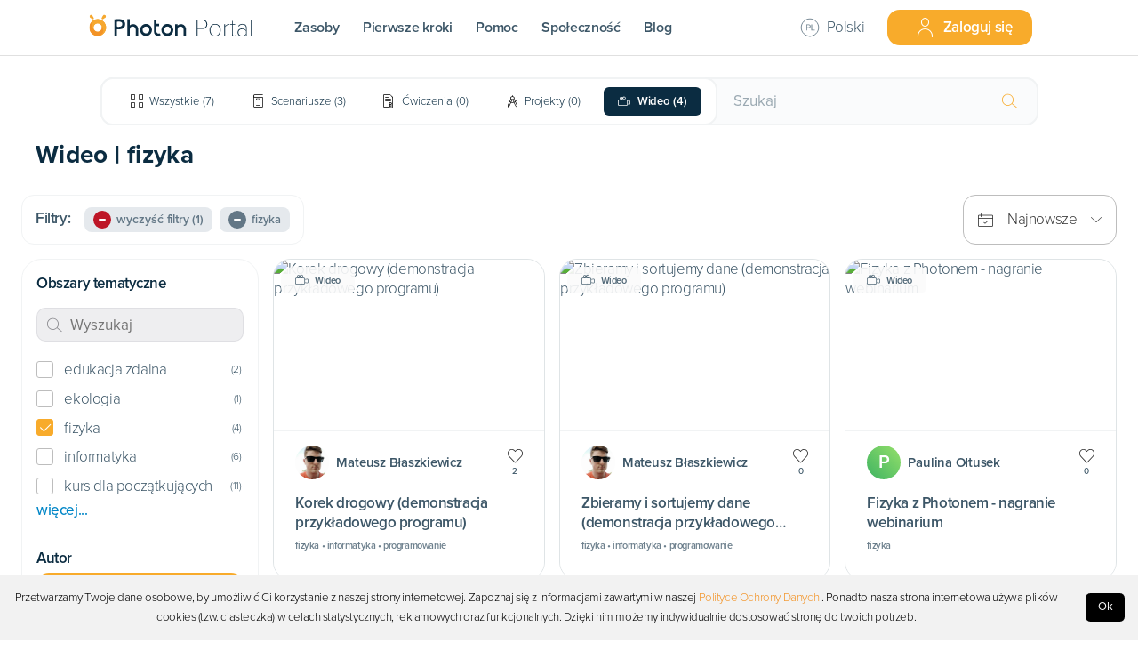

--- FILE ---
content_type: text/html; charset=utf-8
request_url: https://portal.photon.education/pl/zasoby/wideo/szkola-podstawowa/fizyka
body_size: 101229
content:
<!DOCTYPE html><html lang="pl"><head><meta name="viewport" content="width=device-width"/><meta charSet="utf-8"/><style type="text/css">.fresnel-container{margin:0;padding:0;}
@media not all and (min-width:0px) and (max-width:900px){.fresnel-at-sm{display:none!important;}}
@media not all and (min-width:901px) and (max-width:999px){.fresnel-at-md{display:none!important;}}
@media not all and (min-width:1000px){.fresnel-at-gmd{display:none!important;}}
@media not all and (max-width:900px){.fresnel-lessThan-md{display:none!important;}}
@media not all and (max-width:999px){.fresnel-lessThan-gmd{display:none!important;}}
@media not all and (min-width:901px){.fresnel-greaterThan-sm{display:none!important;}}
@media not all and (min-width:1000px){.fresnel-greaterThan-md{display:none!important;}}
@media not all and (min-width:0px){.fresnel-greaterThanOrEqual-sm{display:none!important;}}
@media not all and (min-width:901px){.fresnel-greaterThanOrEqual-md{display:none!important;}}
@media not all and (min-width:1000px){.fresnel-greaterThanOrEqual-gmd{display:none!important;}}
@media not all and (min-width:0px) and (max-width:900px){.fresnel-between-sm-md{display:none!important;}}
@media not all and (min-width:0px) and (max-width:999px){.fresnel-between-sm-gmd{display:none!important;}}
@media not all and (min-width:901px) and (max-width:999px){.fresnel-between-md-gmd{display:none!important;}}</style><script>(function(w,d,s,l,i){w[l]=w[l]||[];w[l].push({'gtm.start':
new Date().getTime(),event:'gtm.js'});var f=d.getElementsByTagName(s)[0],
j=d.createElement(s),dl=l!='dataLayer'?'&l='+l:'';j.async=true;j.src=
'https://www.googletagmanager.com/gtm.js?id='+i+dl;f.parentNode.insertBefore(j,f);
})(window,document,'script','dataLayer','GTM-MQ2KKQ5');</script><script type="text/javascript">(function(m, o, n, t, e, r, _){
          m['__GetResponseAnalyticsObject'] = e;m[e] = m[e] || function() {(m[e].q = m[e].q || []).push(arguments)};
          r = o.createElement(n);_ = o.getElementsByTagName(n)[0];r.async = 1;r.src = t;r.setAttribute('crossorigin', 'use-credentials');_.parentNode .insertBefore(r, _);
      })(window, document, 'script', 'https://ga.getresponse.com/script/d73559d2-edc2-4baf-b2fc-5dfaf3dae134/ga.js', 'GrTracking');</script><link rel="icon" type="image/x-icon" href="/photon-signet.svg"/><link as="style" rel="stylesheet preconnect" type="text/css" data-href="https://use.typekit.net/umf4bvb.css" data-optimized-fonts="true"/><link as="style" rel="stylesheet preconnect" type="text/css" href="https://api.mapbox.com/mapbox-gl-js/v2.1.1/mapbox-gl.css"/><meta property="fb:app_id" content="2309531872706787"/><title>Darmowe Materiały Wideo | fizyka | Photon Portal</title><meta name="description" content="Darmowa baza zawierająca Wideo dostosowane do wszystkich grup wiekowych i obejmujące następujące obszary tematyczne: fizyka"/><meta name="author" content="portal.photon.education"/><meta property="og:site_name" content="portal.photon.education"/><meta property="og:type" content="article"/><meta name="twitter:card" content="summary_large_image"/><meta name="twitter:site" content="@Photon_Official"/><meta name="twitter:creator" content="@Photon_Official"/><meta name="twitter:url" content="https://portal.photon.education/pl/zasoby/wideo/szkola-podstawowa/fizyka"/><meta property="og:url" content="https://portal.photon.education/pl/zasoby/wideo/szkola-podstawowa/fizyka"/><meta name="twitter:title" content="Darmowe Materiały Wideo | fizyka | Photon Portal"/><meta property="og:title" content="Darmowe Materiały Wideo | fizyka | Photon Portal"/><meta name="twitter:description" content="Darmowa baza zawierająca Wideo dostosowane do wszystkich grup wiekowych i obejmujące następujące obszary tematyczne: fizyka"/><meta property="og:description" content="Darmowa baza zawierająca Wideo dostosowane do wszystkich grup wiekowych i obejmujące następujące obszary tematyczne: fizyka"/><meta name="twitter:image" content="https://portal.photon.education/portal-meta-image.png"/><meta property="og:image" content="https://portal.photon.education/portal-meta-image.png"/><meta name="robots" content="index,follow"/><meta name="next-head-count" content="26"/><link rel="preload" href="/_next/static/css/cbe044769c6626122a4d.css" as="style"/><link rel="stylesheet" href="/_next/static/css/cbe044769c6626122a4d.css" data-n-g=""/><link rel="preload" href="/_next/static/css/92c8a80ab823e5d64780.css" as="style"/><link rel="stylesheet" href="/_next/static/css/92c8a80ab823e5d64780.css" data-n-p=""/><link rel="preload" href="/_next/static/css/43376e91f023a285a6f5.css" as="style"/><link rel="stylesheet" href="/_next/static/css/43376e91f023a285a6f5.css" data-n-p=""/><noscript data-n-css=""></noscript><link rel="preload" href="/_next/static/chunks/webpack-3630539693193a38172e.js" as="script"/><link rel="preload" href="/_next/static/chunks/framework.2101e95c2d895980a4e6.js" as="script"/><link rel="preload" href="/_next/static/chunks/commons.a3c4f093c6e963bd2a50.js" as="script"/><link rel="preload" href="/_next/static/chunks/a879f10f22c757bcb56926b4e3315322ed3f6f03.e708a29152c5ed14121e.js" as="script"/><link rel="preload" href="/_next/static/chunks/main-3b9b997fb143ec47e6db.js" as="script"/><link rel="preload" href="/_next/static/chunks/ff239f9d.52d4b1871bd6d7a66280.js" as="script"/><link rel="preload" href="/_next/static/chunks/56d224e21fb4444bf24a29c800682a35c1bc10b4.4e87774e4decb3adeb5d.js" as="script"/><link rel="preload" href="/_next/static/chunks/678a7d55024c44625c4cda8d236473c72091a907.927eb093347e61bc5224.js" as="script"/><link rel="preload" href="/_next/static/chunks/38b5ac7fc3fd9cfa858b4e4f3c0599edd0a03c3a.e9f02a44bdff07ea5101.js" as="script"/><link rel="preload" href="/_next/static/chunks/bd0fa7c47d2ef23becfaaedb0dfebe8ff5a7770e.0eb300c716700b7b7143.js" as="script"/><link rel="preload" href="/_next/static/chunks/d9e29ef6e160c47560d8cc3c70dddb61d21a8792.22060eff470c19712996.js" as="script"/><link rel="preload" href="/_next/static/chunks/b5f7ec5320015c4e784f83cac34082fe26c50209.ca83b9f815170c22733d.js" as="script"/><link rel="preload" href="/_next/static/chunks/8acb41bad80acf78b416daf4f2dfcdbb9ef88559.a8473b6ab52e38a0507b.js" as="script"/><link rel="preload" href="/_next/static/chunks/c9c96ea6add2d879e4e11936be1019d416062db0.4f232426a69c1b52865a.js" as="script"/><link rel="preload" href="/_next/static/chunks/61db8e6e624169ad5006f54bf0657b4446d30b87.960ddf54dcfa6d1dc8f8.js" as="script"/><link rel="preload" href="/_next/static/chunks/c7a05a06e52e9d7aefa3f2e9e6f4db944dca41fd.4b13dbeb7a682954e860.js" as="script"/><link rel="preload" href="/_next/static/chunks/fc76753f3a755076b27ab0fb2f2ceced6431d2f7.18baaba016144faa3ae8.js" as="script"/><link rel="preload" href="/_next/static/chunks/6495e651203e38b894edf64c2d1e4d8c59f4faea.41077d57e7a81d54ec14.js" as="script"/><link rel="preload" href="/_next/static/chunks/3a2d42ff0376008e0c99b4f9cbc75073f54050f8.fa2d26e2aed26b515d17.js" as="script"/><link rel="preload" href="/_next/static/chunks/ea7f20184ed07defa3c0cce6f2086b7aaaeca497.5dbc1707b5617dbb5945.js" as="script"/><link rel="preload" href="/_next/static/chunks/6a83e19a2d086d57c3c25c07f88aeb2814b07568.a49346b263659f8e7641.js" as="script"/><link rel="preload" href="/_next/static/chunks/6cb93f5ab5a1f8455c701c5a91c973c9e0f90882.10af033def8517c9a63c.js" as="script"/><link rel="preload" href="/_next/static/chunks/77acd59c75bf9dfe553bd68a68d7e2171c923ff9.d307661fed1db5ff828e.js" as="script"/><link rel="preload" href="/_next/static/chunks/pages/_app-c74a37fe2723ba030bf1.js" as="script"/><link rel="preload" href="/_next/static/chunks/45100a5c2963a6ce7ccff98b0311ed66daaa71cd.abfd1371549a9ab6972c.js" as="script"/><link rel="preload" href="/_next/static/chunks/8462d4d9c47856ff8516aab3ac17c475cefc1bad.9eb67b8e79bd5b890922.js" as="script"/><link rel="preload" href="/_next/static/chunks/504737041bbece8043375f2a9cddff85694eaa3c.d84051fbb30b5bdcef38.js" as="script"/><link rel="preload" href="/_next/static/chunks/504737041bbece8043375f2a9cddff85694eaa3c_CSS.7caabd82a17efe31f03e.js" as="script"/><link rel="preload" href="/_next/static/chunks/4ea09caa2422b28ba23f3690ce1b37dd7d4aa6ad.bde67e4aa4d78bad2c07.js" as="script"/><link rel="preload" href="/_next/static/chunks/f31f8298a37c622149f2b7ae12229f887da835c8.51e005122751607377ab.js" as="script"/><link rel="preload" href="/_next/static/chunks/pages/resources/video/%5B...params%5D-4055f82bb48118f8c3c5.js" as="script"/><style id="jss-server-side">.MuiCollapse-container {
  height: 0;
  overflow: hidden;
  transition: height 300ms cubic-bezier(0.4, 0, 0.2, 1) 0ms;
}
.MuiCollapse-entered {
  height: auto;
  overflow: visible;
}
.MuiCollapse-hidden {
  visibility: hidden;
}
.MuiCollapse-wrapper {
  display: flex;
}
.MuiCollapse-wrapperInner {
  width: 100%;
}
.MuiPaper-root {
  color: rgba(0, 0, 0, 0.87);
  transition: box-shadow 300ms cubic-bezier(0.4, 0, 0.2, 1) 0ms;
  background-color: #fff;
}
.MuiPaper-rounded {
  border-radius: 4px;
}
.MuiPaper-outlined {
  border: 1px solid rgba(0, 0, 0, 0.12);
}
.MuiPaper-elevation0 {
  box-shadow: none;
}
.MuiPaper-elevation1 {
  box-shadow: 0px 2px 1px -1px rgba(0,0,0,0.2),0px 1px 1px 0px rgba(0,0,0,0.14),0px 1px 3px 0px rgba(0,0,0,0.12);
}
.MuiPaper-elevation2 {
  box-shadow: 0px 3px 1px -2px rgba(0,0,0,0.2),0px 2px 2px 0px rgba(0,0,0,0.14),0px 1px 5px 0px rgba(0,0,0,0.12);
}
.MuiPaper-elevation3 {
  box-shadow: 0px 3px 3px -2px rgba(0,0,0,0.2),0px 3px 4px 0px rgba(0,0,0,0.14),0px 1px 8px 0px rgba(0,0,0,0.12);
}
.MuiPaper-elevation4 {
  box-shadow: 0px 2px 4px -1px rgba(0,0,0,0.2),0px 4px 5px 0px rgba(0,0,0,0.14),0px 1px 10px 0px rgba(0,0,0,0.12);
}
.MuiPaper-elevation5 {
  box-shadow: 0px 3px 5px -1px rgba(0,0,0,0.2),0px 5px 8px 0px rgba(0,0,0,0.14),0px 1px 14px 0px rgba(0,0,0,0.12);
}
.MuiPaper-elevation6 {
  box-shadow: 0px 3px 5px -1px rgba(0,0,0,0.2),0px 6px 10px 0px rgba(0,0,0,0.14),0px 1px 18px 0px rgba(0,0,0,0.12);
}
.MuiPaper-elevation7 {
  box-shadow: 0px 4px 5px -2px rgba(0,0,0,0.2),0px 7px 10px 1px rgba(0,0,0,0.14),0px 2px 16px 1px rgba(0,0,0,0.12);
}
.MuiPaper-elevation8 {
  box-shadow: 0px 5px 5px -3px rgba(0,0,0,0.2),0px 8px 10px 1px rgba(0,0,0,0.14),0px 3px 14px 2px rgba(0,0,0,0.12);
}
.MuiPaper-elevation9 {
  box-shadow: 0px 5px 6px -3px rgba(0,0,0,0.2),0px 9px 12px 1px rgba(0,0,0,0.14),0px 3px 16px 2px rgba(0,0,0,0.12);
}
.MuiPaper-elevation10 {
  box-shadow: 0px 6px 6px -3px rgba(0,0,0,0.2),0px 10px 14px 1px rgba(0,0,0,0.14),0px 4px 18px 3px rgba(0,0,0,0.12);
}
.MuiPaper-elevation11 {
  box-shadow: 0px 6px 7px -4px rgba(0,0,0,0.2),0px 11px 15px 1px rgba(0,0,0,0.14),0px 4px 20px 3px rgba(0,0,0,0.12);
}
.MuiPaper-elevation12 {
  box-shadow: 0px 7px 8px -4px rgba(0,0,0,0.2),0px 12px 17px 2px rgba(0,0,0,0.14),0px 5px 22px 4px rgba(0,0,0,0.12);
}
.MuiPaper-elevation13 {
  box-shadow: 0px 7px 8px -4px rgba(0,0,0,0.2),0px 13px 19px 2px rgba(0,0,0,0.14),0px 5px 24px 4px rgba(0,0,0,0.12);
}
.MuiPaper-elevation14 {
  box-shadow: 0px 7px 9px -4px rgba(0,0,0,0.2),0px 14px 21px 2px rgba(0,0,0,0.14),0px 5px 26px 4px rgba(0,0,0,0.12);
}
.MuiPaper-elevation15 {
  box-shadow: 0px 8px 9px -5px rgba(0,0,0,0.2),0px 15px 22px 2px rgba(0,0,0,0.14),0px 6px 28px 5px rgba(0,0,0,0.12);
}
.MuiPaper-elevation16 {
  box-shadow: 0px 8px 10px -5px rgba(0,0,0,0.2),0px 16px 24px 2px rgba(0,0,0,0.14),0px 6px 30px 5px rgba(0,0,0,0.12);
}
.MuiPaper-elevation17 {
  box-shadow: 0px 8px 11px -5px rgba(0,0,0,0.2),0px 17px 26px 2px rgba(0,0,0,0.14),0px 6px 32px 5px rgba(0,0,0,0.12);
}
.MuiPaper-elevation18 {
  box-shadow: 0px 9px 11px -5px rgba(0,0,0,0.2),0px 18px 28px 2px rgba(0,0,0,0.14),0px 7px 34px 6px rgba(0,0,0,0.12);
}
.MuiPaper-elevation19 {
  box-shadow: 0px 9px 12px -6px rgba(0,0,0,0.2),0px 19px 29px 2px rgba(0,0,0,0.14),0px 7px 36px 6px rgba(0,0,0,0.12);
}
.MuiPaper-elevation20 {
  box-shadow: 0px 10px 13px -6px rgba(0,0,0,0.2),0px 20px 31px 3px rgba(0,0,0,0.14),0px 8px 38px 7px rgba(0,0,0,0.12);
}
.MuiPaper-elevation21 {
  box-shadow: 0px 10px 13px -6px rgba(0,0,0,0.2),0px 21px 33px 3px rgba(0,0,0,0.14),0px 8px 40px 7px rgba(0,0,0,0.12);
}
.MuiPaper-elevation22 {
  box-shadow: 0px 10px 14px -6px rgba(0,0,0,0.2),0px 22px 35px 3px rgba(0,0,0,0.14),0px 8px 42px 7px rgba(0,0,0,0.12);
}
.MuiPaper-elevation23 {
  box-shadow: 0px 11px 14px -7px rgba(0,0,0,0.2),0px 23px 36px 3px rgba(0,0,0,0.14),0px 9px 44px 8px rgba(0,0,0,0.12);
}
.MuiPaper-elevation24 {
  box-shadow: 0px 11px 15px -7px rgba(0,0,0,0.2),0px 24px 38px 3px rgba(0,0,0,0.14),0px 9px 46px 8px rgba(0,0,0,0.12);
}
.MuiAccordion-root {
  position: relative;
  transition: margin 150ms cubic-bezier(0.4, 0, 0.2, 1) 0ms;
}
.MuiAccordion-root:before {
  top: -1px;
  left: 0;
  right: 0;
  height: 1px;
  content: "";
  opacity: 1;
  position: absolute;
  transition: opacity 150ms cubic-bezier(0.4, 0, 0.2, 1) 0ms,background-color 150ms cubic-bezier(0.4, 0, 0.2, 1) 0ms;
  background-color: rgba(0, 0, 0, 0.12);
}
.MuiAccordion-root.Mui-expanded {
  margin: 16px 0;
}
.MuiAccordion-root.Mui-disabled {
  background-color: rgba(0, 0, 0, 0.12);
}
.MuiAccordion-root.Mui-expanded + .MuiAccordion-root:before {
  display: none;
}
.MuiAccordion-root.Mui-expanded:first-child {
  margin-top: 0;
}
.MuiAccordion-root.Mui-expanded:last-child {
  margin-bottom: 0;
}
.MuiAccordion-root.Mui-expanded:before {
  opacity: 0;
}
.MuiAccordion-root:first-child:before {
  display: none;
}
.MuiAccordion-rounded {
  border-radius: 0;
}
.MuiAccordion-rounded:first-child {
  border-top-left-radius: 4px;
  border-top-right-radius: 4px;
}
.MuiAccordion-rounded:last-child {
  border-bottom-left-radius: 4px;
  border-bottom-right-radius: 4px;
}
@supports (-ms-ime-align: auto) {
  .MuiAccordion-rounded:last-child {
    border-bottom-left-radius: 0;
    border-bottom-right-radius: 0;
  }
}
  .MuiAccordionDetails-root {
    display: flex;
    padding: 8px 16px 16px;
  }
  .MuiButtonBase-root {
    color: inherit;
    border: 0;
    cursor: pointer;
    margin: 0;
    display: inline-flex;
    outline: 0;
    padding: 0;
    position: relative;
    align-items: center;
    user-select: none;
    border-radius: 0;
    vertical-align: middle;
    -moz-appearance: none;
    justify-content: center;
    text-decoration: none;
    background-color: transparent;
    -webkit-appearance: none;
    -webkit-tap-highlight-color: transparent;
  }
  .MuiButtonBase-root::-moz-focus-inner {
    border-style: none;
  }
  .MuiButtonBase-root.Mui-disabled {
    cursor: default;
    pointer-events: none;
  }
@media print {
  .MuiButtonBase-root {
    color-adjust: exact;
  }
}
  .MuiAccordionSummary-root {
    display: flex;
    padding: 0px 16px;
    min-height: 48px;
    transition: min-height 150ms cubic-bezier(0.4, 0, 0.2, 1) 0ms,background-color 150ms cubic-bezier(0.4, 0, 0.2, 1) 0ms;
  }
  .MuiAccordionSummary-root:hover:not(.Mui-disabled) {
    cursor: pointer;
  }
  .MuiAccordionSummary-root.Mui-expanded {
    min-height: 64px;
  }
  .MuiAccordionSummary-root.Mui-focused {
    background-color: rgba(0, 0, 0, 0.12);
  }
  .MuiAccordionSummary-root.Mui-disabled {
    opacity: 0.38;
  }
  .MuiAccordionSummary-content {
    margin: 12px 0;
    display: flex;
    flex-grow: 1;
    transition: margin 150ms cubic-bezier(0.4, 0, 0.2, 1) 0ms;
  }
  .MuiAccordionSummary-content.Mui-expanded {
    margin: 20px 0;
  }
  .MuiAccordionSummary-expandIcon {
    transform: rotate(0deg);
    transition: transform 150ms cubic-bezier(0.4, 0, 0.2, 1) 0ms;
  }
  .MuiAccordionSummary-expandIcon:hover {
    background-color: transparent;
  }
  .MuiAccordionSummary-expandIcon.Mui-expanded {
    transform: rotate(180deg);
  }
  .MuiButton-root {
    color: rgba(0, 0, 0, 0.87);
    padding: 6px 16px;
    font-size: 0.875rem;
    min-width: 64px;
    box-sizing: border-box;
    transition: background-color 250ms cubic-bezier(0.4, 0, 0.2, 1) 0ms,box-shadow 250ms cubic-bezier(0.4, 0, 0.2, 1) 0ms,border 250ms cubic-bezier(0.4, 0, 0.2, 1) 0ms;
    font-family: proxima-nova;
    font-weight: 500;
    line-height: 1.75;
    border-radius: 4px;
    text-transform: uppercase;
  }
  .MuiButton-root:hover {
    text-decoration: none;
    background-color: rgba(0, 0, 0, 0.04);
  }
  .MuiButton-root.Mui-disabled {
    color: rgba(0, 0, 0, 0.26);
  }
@media (hover: none) {
  .MuiButton-root:hover {
    background-color: transparent;
  }
}
  .MuiButton-root:hover.Mui-disabled {
    background-color: transparent;
  }
  .MuiButton-label {
    width: 100%;
    display: inherit;
    align-items: inherit;
    justify-content: inherit;
  }
  .MuiButton-text {
    padding: 6px 8px;
  }
  .MuiButton-textPrimary {
    color: #3f51b5;
  }
  .MuiButton-textPrimary:hover {
    background-color: rgba(63, 81, 181, 0.04);
  }
@media (hover: none) {
  .MuiButton-textPrimary:hover {
    background-color: transparent;
  }
}
  .MuiButton-textSecondary {
    color: #f50057;
  }
  .MuiButton-textSecondary:hover {
    background-color: rgba(245, 0, 87, 0.04);
  }
@media (hover: none) {
  .MuiButton-textSecondary:hover {
    background-color: transparent;
  }
}
  .MuiButton-outlined {
    border: 1px solid rgba(0, 0, 0, 0.23);
    padding: 5px 15px;
  }
  .MuiButton-outlined.Mui-disabled {
    border: 1px solid rgba(0, 0, 0, 0.12);
  }
  .MuiButton-outlinedPrimary {
    color: #3f51b5;
    border: 1px solid rgba(63, 81, 181, 0.5);
  }
  .MuiButton-outlinedPrimary:hover {
    border: 1px solid #3f51b5;
    background-color: rgba(63, 81, 181, 0.04);
  }
@media (hover: none) {
  .MuiButton-outlinedPrimary:hover {
    background-color: transparent;
  }
}
  .MuiButton-outlinedSecondary {
    color: #f50057;
    border: 1px solid rgba(245, 0, 87, 0.5);
  }
  .MuiButton-outlinedSecondary:hover {
    border: 1px solid #f50057;
    background-color: rgba(245, 0, 87, 0.04);
  }
  .MuiButton-outlinedSecondary.Mui-disabled {
    border: 1px solid rgba(0, 0, 0, 0.26);
  }
@media (hover: none) {
  .MuiButton-outlinedSecondary:hover {
    background-color: transparent;
  }
}
  .MuiButton-contained {
    color: rgba(0, 0, 0, 0.87);
    box-shadow: 0px 3px 1px -2px rgba(0,0,0,0.2),0px 2px 2px 0px rgba(0,0,0,0.14),0px 1px 5px 0px rgba(0,0,0,0.12);
    background-color: #e0e0e0;
  }
  .MuiButton-contained:hover {
    box-shadow: 0px 2px 4px -1px rgba(0,0,0,0.2),0px 4px 5px 0px rgba(0,0,0,0.14),0px 1px 10px 0px rgba(0,0,0,0.12);
    background-color: #d5d5d5;
  }
  .MuiButton-contained.Mui-focusVisible {
    box-shadow: 0px 3px 5px -1px rgba(0,0,0,0.2),0px 6px 10px 0px rgba(0,0,0,0.14),0px 1px 18px 0px rgba(0,0,0,0.12);
  }
  .MuiButton-contained:active {
    box-shadow: 0px 5px 5px -3px rgba(0,0,0,0.2),0px 8px 10px 1px rgba(0,0,0,0.14),0px 3px 14px 2px rgba(0,0,0,0.12);
  }
  .MuiButton-contained.Mui-disabled {
    color: rgba(0, 0, 0, 0.26);
    box-shadow: none;
    background-color: rgba(0, 0, 0, 0.12);
  }
@media (hover: none) {
  .MuiButton-contained:hover {
    box-shadow: 0px 3px 1px -2px rgba(0,0,0,0.2),0px 2px 2px 0px rgba(0,0,0,0.14),0px 1px 5px 0px rgba(0,0,0,0.12);
    background-color: #e0e0e0;
  }
}
  .MuiButton-contained:hover.Mui-disabled {
    background-color: rgba(0, 0, 0, 0.12);
  }
  .MuiButton-containedPrimary {
    color: #fff;
    background-color: #3f51b5;
  }
  .MuiButton-containedPrimary:hover {
    background-color: #303f9f;
  }
@media (hover: none) {
  .MuiButton-containedPrimary:hover {
    background-color: #3f51b5;
  }
}
  .MuiButton-containedSecondary {
    color: #fff;
    background-color: #f50057;
  }
  .MuiButton-containedSecondary:hover {
    background-color: #c51162;
  }
@media (hover: none) {
  .MuiButton-containedSecondary:hover {
    background-color: #f50057;
  }
}
  .MuiButton-disableElevation {
    box-shadow: none;
  }
  .MuiButton-disableElevation:hover {
    box-shadow: none;
  }
  .MuiButton-disableElevation.Mui-focusVisible {
    box-shadow: none;
  }
  .MuiButton-disableElevation:active {
    box-shadow: none;
  }
  .MuiButton-disableElevation.Mui-disabled {
    box-shadow: none;
  }
  .MuiButton-colorInherit {
    color: inherit;
    border-color: currentColor;
  }
  .MuiButton-textSizeSmall {
    padding: 4px 5px;
    font-size: 0.8125rem;
  }
  .MuiButton-textSizeLarge {
    padding: 8px 11px;
    font-size: 0.9375rem;
  }
  .MuiButton-outlinedSizeSmall {
    padding: 3px 9px;
    font-size: 0.8125rem;
  }
  .MuiButton-outlinedSizeLarge {
    padding: 7px 21px;
    font-size: 0.9375rem;
  }
  .MuiButton-containedSizeSmall {
    padding: 4px 10px;
    font-size: 0.8125rem;
  }
  .MuiButton-containedSizeLarge {
    padding: 8px 22px;
    font-size: 0.9375rem;
  }
  .MuiButton-fullWidth {
    width: 100%;
  }
  .MuiButton-startIcon {
    display: inherit;
    margin-left: -4px;
    margin-right: 8px;
  }
  .MuiButton-startIcon.MuiButton-iconSizeSmall {
    margin-left: -2px;
  }
  .MuiButton-endIcon {
    display: inherit;
    margin-left: 8px;
    margin-right: -4px;
  }
  .MuiButton-endIcon.MuiButton-iconSizeSmall {
    margin-right: -2px;
  }
  .MuiButton-iconSizeSmall > *:first-child {
    font-size: 18px;
  }
  .MuiButton-iconSizeMedium > *:first-child {
    font-size: 20px;
  }
  .MuiButton-iconSizeLarge > *:first-child {
    font-size: 22px;
  }
  .MuiDrawer-docked {
    flex: 0 0 auto;
  }
  .MuiDrawer-paper {
    top: 0;
    flex: 1 0 auto;
    height: 100%;
    display: flex;
    outline: 0;
    z-index: 1200;
    position: fixed;
    overflow-y: auto;
    flex-direction: column;
    -webkit-overflow-scrolling: touch;
  }
  .MuiDrawer-paperAnchorLeft {
    left: 0;
    right: auto;
  }
  .MuiDrawer-paperAnchorRight {
    left: auto;
    right: 0;
  }
  .MuiDrawer-paperAnchorTop {
    top: 0;
    left: 0;
    right: 0;
    bottom: auto;
    height: auto;
    max-height: 100%;
  }
  .MuiDrawer-paperAnchorBottom {
    top: auto;
    left: 0;
    right: 0;
    bottom: 0;
    height: auto;
    max-height: 100%;
  }
  .MuiDrawer-paperAnchorDockedLeft {
    border-right: 1px solid rgba(0, 0, 0, 0.12);
  }
  .MuiDrawer-paperAnchorDockedTop {
    border-bottom: 1px solid rgba(0, 0, 0, 0.12);
  }
  .MuiDrawer-paperAnchorDockedRight {
    border-left: 1px solid rgba(0, 0, 0, 0.12);
  }
  .MuiDrawer-paperAnchorDockedBottom {
    border-top: 1px solid rgba(0, 0, 0, 0.12);
  }
  .jss15 {
    margin: 0 0 0 0;
    border-top: none;
    box-shadow: none;
    border-bottom: none;
    background-color: #FBFBFB;
  }
  .jss15:not(:last-child) {
    border-bottom: 0;
  }
  .jss15:before {
    display: none;
    border-radius: 20pt;
  }
  .jss15.jss16 {
    margin: 0 0 10pt 0;
    border-radius: 8pt;
    background-color: white;
  }
  .jss16 {
    margin: 0;
  }
  .jss17 {
    marin: 10;
    padding: 0;
    min-height: 0;
    margin-bottom: 0;
  }
  .jss17.jss19 {
    min-height: 0;
  }
  .jss18 {
    color: var(--navy-blue);
    height: 30pt;
    margin: 0;
    display: flex;
    font-size: 15px;
    transition: color 0.1s ease;
    align-items: center;
    font-weight: 500;
    justify-content: space-between;
  }
  .jss18.jss19 {
    margin: 0;
  }
  .jss20 {
    display: block;
    padding: 0 0 0 2pt;
  }
  .jss14 {
    width: fit-content;
    cursor: pointer;
    display: flex;
    padding: 0;
    min-width: fit-content;
    align-items: center;
  }
  .jss13 {
    color: #EB5757;
  }
  .jss7 {
    border: 1px solid #F1F3F4;
    margin: 8px 0;
    padding: 16px;
    box-shadow: none;
    border-radius: 14px !important;
  }
  .jss7:not(:last-child) {
    border-bottom: 0;
  }
  .jss7:before {
    display: none;
  }
  .jss7.jss8 {
    border: 1px solid rgba(11, 44, 65, 0.4);
    margin: 8px 0;
  }
  .jss7.jss8:first-child {
    margin-top: 8px;
  }
  .jss7.jss8:last-child {
    margin-bottom: 8px;
  }
  .jss9 {
    color: var(--navy-blue);
    padding: 0;
    min-height: 0;
    margin-bottom: -1px;
  }
  .jss9.jss11 {
    min-height: 0;
  }
  .jss10 {
    margin: 3pt 0;
    display: flex;
    align-items: center;
    justify-content: space-between;
  }
  .jss10.jss11 {
    margin: 3pt 0;
  }
  .jss12 {
    color: var(--navy-blue);
    display: block;
    padding: 0;
    margin-top: 10px;
  }
  .jss1 {
    border: none;
    margin: 4px 0;
    padding: 0;
    box-shadow: none;
    border-radius: 0;
  }
  .jss1:not(:last-child) {
    border-bottom: 0;
  }
  .jss1:before {
    display: none;
  }
  .jss1.jss2 {
    margin: 4px 0;
  }
  .jss1.jss2:first-child {
    margin-top: 4px;
  }
  .jss1.jss2:last-child {
    margin-bottom: 4px;
  }
  .jss3 {
    padding: 0;
    min-height: 0;
    margin-bottom: 0;
  }
  .jss3.jss5 {
    min-height: 0;
  }
  .jss4 {
    margin: 0;
  }
  .jss4.jss5 {
    margin: 0;
  }
  .jss6 {
    color: var(--navy-blue-80);
    display: block;
    padding: 0;
    margin-top: 0;
  }</style></head><body><div id="__next"><noscript><iframe src="https://www.googletagmanager.com/ns.html?id=GTM-MQ2KKQ5" height="0" width="0" style="display:none;visibility:hidden"></iframe></noscript><div class="fresnel-at-sm Header_Header__StickyContainer__1ywHu"><div class="HeaderMobile_Header__3DkCE" data-testid="Header"><div class="HeaderMobile_Header__Item__1xs15 HeaderMobile_AlignLeft__3VwMm"><div class="Menu_Menu__FeCzR"><div class="Menu_Menu__Button__28g0A"><div style="font-size:1.6rem" class="lnil lnil-menu " data-testid="Icon-lnil-menu"></div></div></div></div><div class="HeaderMobile_Header__Item__1xs15"><a href="/pl"><svg class="HeaderMobile_Header__Logo__3eD2m" width="224" height="37" viewBox="0 0 224 37" fill="none" xmlns="http://www.w3.org/2000/svg"><g clip-path="url(#clip0)"><g clip-path="url(#clip1)"><path d="M61.75 16.925c-1.614 0-3.491.637-4.5 1.708l.002-1.607v-6.813H53.88v22.35h3.37V23.91c0-2.156 1.386-3.824 3.982-3.824 2.195 0 3.982 1.924 3.982 4.288v8.219h3.37v-8.219c0-4.254-2.781-7.45-6.835-7.45zM125.795 16.925c-1.792 0-3.6.73-4.498 2.03l.029-2.02h-3.4v15.63h3.371v-8.653c0-2.155 1.385-3.823 3.981-3.823 2.195 0 3.982 1.924 3.982 4.288v8.219h3.37v-8.219c0-4.257-2.781-7.452-6.835-7.452zM78.952 32.778c-4.374 0-7.933-3.622-7.933-8.074s3.558-8.074 7.933-8.074c4.376 0 7.934 3.622 7.934 8.074s-3.558 8.074-7.934 8.074zm0-12.698c-2.505 0-4.544 2.074-4.544 4.624s2.039 4.625 4.544 4.625c2.506 0 4.545-2.075 4.545-4.625s-2.04-4.625-4.545-4.625zM107.554 32.859c-4.396 0-7.973-3.64-7.973-8.114 0-4.473 3.577-8.114 7.973-8.114s7.973 3.64 7.973 8.114c0 4.473-3.577 8.114-7.973 8.114zm0-12.762c-2.519 0-4.567 2.085-4.567 4.647 0 2.562 2.048 4.647 4.567 4.647s4.567-2.085 4.567-4.647c0-2.562-2.048-4.647-4.567-4.647zM97.638 29.28c-2.183.904-4.64.087-4.64-2.332V19.77H96.5l-.01-3.373h-3.491v-5.528h-3.357v16.08c0 4.186 3.23 6.542 7.267 5.262.76-.242 1.608-.593 1.608-.593l-.879-2.337zM40.01 32.666h-3.397V10.423s4.741-.439 7.347-.205c4.382.393 6.994 2.694 6.994 6.662 0 4.206-2.643 6.651-7.207 6.934-1.323.082-3.737.108-3.737.108v8.744zm-.002-13.193a.97.97 0 0 0 .92.972c1.059.043 1.902.012 2.73-.065 2.119-.2 3.558-1.522 3.558-3.631 0-2.006-1.359-3.083-3.57-3.192-1.14-.056-3.658.065-3.658.065l.02 5.85z" fill="#0C2C41"></path><path d="M25.374 20.578c-.427-5.46-4.829-9.882-10.26-10.313a11.15 11.15 0 0 0-1.573-.015 10.39 10.39 0 0 0-1.434.178h-.003c-5.47 1.042-9.531 6.079-9.069 11.977.43 5.459 4.829 9.881 10.261 10.312.653.051 1.3.047 1.928-.012l.134-.01.266-.034c.041-.004.082-.01.123-.016 5.748-.793 10.107-5.971 9.627-12.068zm-10.686 6.549a5.593 5.593 0 0 1-4.71-1.904 5.651 5.651 0 0 1-1.4-3.733c0-2.947 2.24-5.366 5.101-5.631a5.6 5.6 0 0 1 4.964 2.156 5.635 5.635 0 0 1 1.193 3.475c-.002 2.962-2.265 5.392-5.148 5.637z" fill="url(#paint0_linear)"></path><path d="M7.043 10.154c.39.268.913.306 1.349.052.605-.352.812-1.13.464-1.739l-1.69-2.939a2.105 2.105 0 0 0-2.882-.775 2.126 2.126 0 0 0 .124 3.738c.124.063 2.635 1.663 2.635 1.663zM21.352 10.19c-.393.27-.921.308-1.36.053a1.288 1.288 0 0 1-.468-1.753l1.702-2.963a2.122 2.122 0 0 1 2.907-.782 2.145 2.145 0 0 1-.124 3.771c-.125.06-2.657 1.674-2.657 1.674z" fill="#F6A82F"></path><path d="M21.649 25.728c0 3.502-2.56 6.402-5.902 6.916a16.766 16.766 0 0 1-.39.05c-.044.003-.088.005-.133.01-.629.06-1.274.063-1.928.011-5.432-.429-9.831-4.853-10.26-10.311-.463-5.899 3.599-10.935 9.068-11.979a6.992 6.992 0 0 0-5.386 6.815c0 3.11 1.244 5.927 3.257 7.98a5.598 5.598 0 0 0 4.711 1.904c2.884-.245 5.147-2.675 5.147-5.636 0-1.309-.444-2.515-1.192-3.475a11.352 11.352 0 0 1 3.008 7.715z" fill="#F39326"></path><path d="M15.749 32.645c3.34-.514 5.901-3.413 5.901-6.916 0-2.977-1.14-5.687-3.006-7.713a5.597 5.597 0 0 0-4.964-2.156c-2.863.267-5.102 2.684-5.102 5.631 0 1.43.528 2.736 1.399 3.732a11.36 11.36 0 0 1-3.257-7.98c0-1.93.778-3.68 2.039-4.945a6.93 6.93 0 0 1 3.347-1.869h.002c.47-.09.948-.151 1.434-.178a11.136 11.136 0 0 1 1.574.015c5.431.431 9.831 4.853 10.26 10.313.478 6.095-3.88 11.273-9.627 12.066z" fill="#F6A82F"></path></g><path d="M146.924 33h1.063v-9.601h6.611c4.053 0 6.478-2.89 6.478-6.28 0-3.388-2.359-6.278-6.478-6.278h-7.674V33zm12.989-15.88c0 3.056-2.093 5.282-5.348 5.282h-6.578V11.837h6.578c3.255 0 5.348 2.226 5.348 5.283zm11.659 16.279c4.551 0 7.475-3.721 7.475-8.439 0-4.717-2.924-8.405-7.475-8.405-4.518 0-7.475 3.688-7.475 8.405 0 4.718 2.957 8.439 7.475 8.439zm0-.897c-4.086 0-6.379-3.622-6.379-7.542 0-3.887 2.293-7.508 6.379-7.508 4.119 0 6.379 3.621 6.379 7.508 0 3.92-2.26 7.542-6.379 7.542zm12.336.498h.996V20.974c.731-1.495 3.024-3.157 4.718-3.157.299 0 .498 0 .797.034v-1.196c-2.325 0-4.086 1.329-5.515 3.222v-2.923h-.996V33zm13.013.399c1.196 0 1.861-.399 2.492-.997l-.598-.764a2.555 2.555 0 0 1-1.894.864c-1.196 0-1.727-.964-1.727-2.326V17.851h3.255v-.897h-3.255v-4.386h-.997v4.386h-2.658v.897h2.658v12.325c0 1.993.864 3.223 2.724 3.223zM212.863 33h.997V21.405c0-3.255-2.359-4.85-5.515-4.85-2.691 0-4.352.93-5.914 2.757l.765.665c1.495-1.794 3.056-2.525 5.149-2.525 2.458 0 4.518 1.395 4.518 3.987v3.62c-1.495-1.627-3.289-2.358-5.548-2.358-2.857 0-5.614 1.927-5.614 5.349s2.79 5.349 5.614 5.349c2.259 0 4.053-.731 5.548-2.36V33zm0-2.957c-1.229 1.628-3.189 2.459-5.282 2.459-2.924 0-4.784-1.96-4.784-4.452s1.86-4.452 4.784-4.452c2.093 0 4.053.83 5.282 2.459v3.986zm6.7 2.957h.997V10.84h-.997V33z" fill="#0C2C41"></path></g><defs><linearGradient id="paint0_linear" x1="3" y1="21.491" x2="25.41" y2="21.491" gradientUnits="userSpaceOnUse"><stop offset=".003" stop-color="#FAB32E"></stop><stop offset="1" stop-color="#F29328"></stop></linearGradient><clipPath id="clip0"><path fill="#fff" d="M0 0h224v37H0z"></path></clipPath><clipPath id="clip1"><path fill="#fff" transform="translate(3 3)" d="M0 0h134v32.044H0z"></path></clipPath></defs></svg></a></div><div class="HeaderMobile_Header__Item__1xs15 HeaderMobile_AlignRight__3gKKr"><div class="HeaderMobile_Header__Avatar__1Cu0j"></div></div></div></div><div class="fresnel-greaterThan-sm Header_Header__StickyContainer__1ywHu"><div class="HeaderDesktop_Header__2Z-Nx false   " data-testid="Header"><div class="HeaderDesktop_Header_Left__3Ulcs"><div class="HeaderDesktop_Header__Item__13vnw HeaderDesktop_Header__AlignRight__1Yj4U"><a href="/pl"><svg class="HeaderDesktop_Header__Logo__2nP5H" width="224" height="37" viewBox="0 0 224 37" fill="none" xmlns="http://www.w3.org/2000/svg"><g clip-path="url(#clip0)"><g clip-path="url(#clip1)"><path d="M61.75 16.925c-1.614 0-3.491.637-4.5 1.708l.002-1.607v-6.813H53.88v22.35h3.37V23.91c0-2.156 1.386-3.824 3.982-3.824 2.195 0 3.982 1.924 3.982 4.288v8.219h3.37v-8.219c0-4.254-2.781-7.45-6.835-7.45zM125.795 16.925c-1.792 0-3.6.73-4.498 2.03l.029-2.02h-3.4v15.63h3.371v-8.653c0-2.155 1.385-3.823 3.981-3.823 2.195 0 3.982 1.924 3.982 4.288v8.219h3.37v-8.219c0-4.257-2.781-7.452-6.835-7.452zM78.952 32.778c-4.374 0-7.933-3.622-7.933-8.074s3.558-8.074 7.933-8.074c4.376 0 7.934 3.622 7.934 8.074s-3.558 8.074-7.934 8.074zm0-12.698c-2.505 0-4.544 2.074-4.544 4.624s2.039 4.625 4.544 4.625c2.506 0 4.545-2.075 4.545-4.625s-2.04-4.625-4.545-4.625zM107.554 32.859c-4.396 0-7.973-3.64-7.973-8.114 0-4.473 3.577-8.114 7.973-8.114s7.973 3.64 7.973 8.114c0 4.473-3.577 8.114-7.973 8.114zm0-12.762c-2.519 0-4.567 2.085-4.567 4.647 0 2.562 2.048 4.647 4.567 4.647s4.567-2.085 4.567-4.647c0-2.562-2.048-4.647-4.567-4.647zM97.638 29.28c-2.183.904-4.64.087-4.64-2.332V19.77H96.5l-.01-3.373h-3.491v-5.528h-3.357v16.08c0 4.186 3.23 6.542 7.267 5.262.76-.242 1.608-.593 1.608-.593l-.879-2.337zM40.01 32.666h-3.397V10.423s4.741-.439 7.347-.205c4.382.393 6.994 2.694 6.994 6.662 0 4.206-2.643 6.651-7.207 6.934-1.323.082-3.737.108-3.737.108v8.744zm-.002-13.193a.97.97 0 0 0 .92.972c1.059.043 1.902.012 2.73-.065 2.119-.2 3.558-1.522 3.558-3.631 0-2.006-1.359-3.083-3.57-3.192-1.14-.056-3.658.065-3.658.065l.02 5.85z" fill="#0C2C41"></path><path d="M25.374 20.578c-.427-5.46-4.829-9.882-10.26-10.313a11.15 11.15 0 0 0-1.573-.015 10.39 10.39 0 0 0-1.434.178h-.003c-5.47 1.042-9.531 6.079-9.069 11.977.43 5.459 4.829 9.881 10.261 10.312.653.051 1.3.047 1.928-.012l.134-.01.266-.034c.041-.004.082-.01.123-.016 5.748-.793 10.107-5.971 9.627-12.068zm-10.686 6.549a5.593 5.593 0 0 1-4.71-1.904 5.651 5.651 0 0 1-1.4-3.733c0-2.947 2.24-5.366 5.101-5.631a5.6 5.6 0 0 1 4.964 2.156 5.635 5.635 0 0 1 1.193 3.475c-.002 2.962-2.265 5.392-5.148 5.637z" fill="url(#paint0_linear)"></path><path d="M7.043 10.154c.39.268.913.306 1.349.052.605-.352.812-1.13.464-1.739l-1.69-2.939a2.105 2.105 0 0 0-2.882-.775 2.126 2.126 0 0 0 .124 3.738c.124.063 2.635 1.663 2.635 1.663zM21.352 10.19c-.393.27-.921.308-1.36.053a1.288 1.288 0 0 1-.468-1.753l1.702-2.963a2.122 2.122 0 0 1 2.907-.782 2.145 2.145 0 0 1-.124 3.771c-.125.06-2.657 1.674-2.657 1.674z" fill="#F6A82F"></path><path d="M21.649 25.728c0 3.502-2.56 6.402-5.902 6.916a16.766 16.766 0 0 1-.39.05c-.044.003-.088.005-.133.01-.629.06-1.274.063-1.928.011-5.432-.429-9.831-4.853-10.26-10.311-.463-5.899 3.599-10.935 9.068-11.979a6.992 6.992 0 0 0-5.386 6.815c0 3.11 1.244 5.927 3.257 7.98a5.598 5.598 0 0 0 4.711 1.904c2.884-.245 5.147-2.675 5.147-5.636 0-1.309-.444-2.515-1.192-3.475a11.352 11.352 0 0 1 3.008 7.715z" fill="#F39326"></path><path d="M15.749 32.645c3.34-.514 5.901-3.413 5.901-6.916 0-2.977-1.14-5.687-3.006-7.713a5.597 5.597 0 0 0-4.964-2.156c-2.863.267-5.102 2.684-5.102 5.631 0 1.43.528 2.736 1.399 3.732a11.36 11.36 0 0 1-3.257-7.98c0-1.93.778-3.68 2.039-4.945a6.93 6.93 0 0 1 3.347-1.869h.002c.47-.09.948-.151 1.434-.178a11.136 11.136 0 0 1 1.574.015c5.431.431 9.831 4.853 10.26 10.313.478 6.095-3.88 11.273-9.627 12.066z" fill="#F6A82F"></path></g><path d="M146.924 33h1.063v-9.601h6.611c4.053 0 6.478-2.89 6.478-6.28 0-3.388-2.359-6.278-6.478-6.278h-7.674V33zm12.989-15.88c0 3.056-2.093 5.282-5.348 5.282h-6.578V11.837h6.578c3.255 0 5.348 2.226 5.348 5.283zm11.659 16.279c4.551 0 7.475-3.721 7.475-8.439 0-4.717-2.924-8.405-7.475-8.405-4.518 0-7.475 3.688-7.475 8.405 0 4.718 2.957 8.439 7.475 8.439zm0-.897c-4.086 0-6.379-3.622-6.379-7.542 0-3.887 2.293-7.508 6.379-7.508 4.119 0 6.379 3.621 6.379 7.508 0 3.92-2.26 7.542-6.379 7.542zm12.336.498h.996V20.974c.731-1.495 3.024-3.157 4.718-3.157.299 0 .498 0 .797.034v-1.196c-2.325 0-4.086 1.329-5.515 3.222v-2.923h-.996V33zm13.013.399c1.196 0 1.861-.399 2.492-.997l-.598-.764a2.555 2.555 0 0 1-1.894.864c-1.196 0-1.727-.964-1.727-2.326V17.851h3.255v-.897h-3.255v-4.386h-.997v4.386h-2.658v.897h2.658v12.325c0 1.993.864 3.223 2.724 3.223zM212.863 33h.997V21.405c0-3.255-2.359-4.85-5.515-4.85-2.691 0-4.352.93-5.914 2.757l.765.665c1.495-1.794 3.056-2.525 5.149-2.525 2.458 0 4.518 1.395 4.518 3.987v3.62c-1.495-1.627-3.289-2.358-5.548-2.358-2.857 0-5.614 1.927-5.614 5.349s2.79 5.349 5.614 5.349c2.259 0 4.053-.731 5.548-2.36V33zm0-2.957c-1.229 1.628-3.189 2.459-5.282 2.459-2.924 0-4.784-1.96-4.784-4.452s1.86-4.452 4.784-4.452c2.093 0 4.053.83 5.282 2.459v3.986zm6.7 2.957h.997V10.84h-.997V33z" fill="#0C2C41"></path></g><defs><linearGradient id="paint0_linear" x1="3" y1="21.491" x2="25.41" y2="21.491" gradientUnits="userSpaceOnUse"><stop offset=".003" stop-color="#FAB32E"></stop><stop offset="1" stop-color="#F29328"></stop></linearGradient><clipPath id="clip0"><path fill="#fff" d="M0 0h224v37H0z"></path></clipPath><clipPath id="clip1"><path fill="#fff" transform="translate(3 3)" d="M0 0h134v32.044H0z"></path></clipPath></defs></svg></a></div><div class="HeaderDesktop_Header__Item__13vnw HeaderDesktop_Header__AlignLeft__3dsrA HeaderDesktop_Header__Menu__28zSB"><div class="Menu_Menu__3DjsP" data-testid="Menu"><div class="Callout_Callout__1t3ha Menu_Menu__MenuItem__IA1hC Callout_Callout__SemiBold__M69M2" weight="semibold" aria-relevant="all"><a href="/pl/zasoby"><div>Zasoby</div></a></div><div class="Callout_Callout__1t3ha Menu_Menu__MenuItem__IA1hC Callout_Callout__SemiBold__M69M2" weight="semibold" aria-relevant="all"><div>Pierwsze kroki</div></div><div class="Callout_Callout__1t3ha Menu_Menu__MenuItem__IA1hC Callout_Callout__SemiBold__M69M2" weight="semibold" aria-relevant="all"><div>Pomoc</div></div><div class="Callout_Callout__1t3ha Menu_Menu__MenuItem__IA1hC Callout_Callout__SemiBold__M69M2" weight="semibold" aria-relevant="all"><div>Społeczność</div></div><div class="Callout_Callout__1t3ha Menu_Menu__MenuItem__IA1hC Callout_Callout__SemiBold__M69M2" weight="semibold" aria-relevant="all"><a href="https://photon.education/pl/blog/" rel="noopener noreferrer" target="_blank">Blog</a></div></div></div></div><div class="HeaderDesktop_Header_Right__2bLE9"><div class="HeaderDesktop_Header__Item__13vnw HeaderDesktop_Header__AlignLeft__3dsrA"><div class="HeaderDesktop_Header__Avatar__1R1ac"></div></div></div><div class="HeaderDesktop_Header__Menu__SubmenusContainer__2cqlf" style="display:none"><div class="HeaderDesktop_Header__Menu__SubmenusContainer__Elements__Container__2Pk9m"><div class="HeaderDesktop_Header__Menu__SubmenusContainer__Elements__3yfTO"><div class="SubmenuTile_SubmenuTile__t_xWw" style="display:none"><a href="/pl/zasoby/scenariusze"><div class="Subheadline_Subheadline__16yPE SubmenuTile_SubmenuTile__Title__D6skI   Subheadline_Subheadline__Light__1mqs4" weight="light" aria-relevant="all"><div data-testid="Translate_Resources10">Scenariusze</div></div><img src="[data-uri]" class="SubmenuTile_SubmenuTile__Image__3LASb"/></a></div><div class="SubmenuTile_SubmenuTile__t_xWw" style="display:none"><a href="/pl/zasoby/cwiczenia"><div class="Subheadline_Subheadline__16yPE SubmenuTile_SubmenuTile__Title__D6skI   Subheadline_Subheadline__Light__1mqs4" weight="light" aria-relevant="all"><div data-testid="Translate_Resources19">Ćwiczenia</div></div><img src="[data-uri]" class="SubmenuTile_SubmenuTile__Image__3LASb"/></a></div><div class="SubmenuTile_SubmenuTile__t_xWw" style="display:none"><a href="/pl/zasoby/projekty"><div class="Subheadline_Subheadline__16yPE SubmenuTile_SubmenuTile__Title__D6skI   Subheadline_Subheadline__Light__1mqs4" weight="light" aria-relevant="all"><div data-testid="Translate_Resources12">Projekty</div></div><img src="[data-uri]" class="SubmenuTile_SubmenuTile__Image__3LASb"/></a></div><div class="SubmenuTile_SubmenuTile__t_xWw" style="display:none"><a href="/pl/zasoby/wideo"><div class="Subheadline_Subheadline__16yPE SubmenuTile_SubmenuTile__Title__D6skI   Subheadline_Subheadline__Light__1mqs4" weight="light" aria-relevant="all"><div data-testid="Translate_Resources13">Wideo</div></div><img src="[data-uri]" class="SubmenuTile_SubmenuTile__Image__3LASb"/></a></div><div class="SubmenuTile_SubmenuTile__t_xWw" style="display:none"><a href="/pl/jak-korzystac-z-portalu"><div class="Subheadline_Subheadline__16yPE SubmenuTile_SubmenuTile__Title__D6skI   Subheadline_Subheadline__Light__1mqs4" weight="light" aria-relevant="all"><div data-testid="Translate_Menu7">Jak korzystać z portalu?</div></div><img src="[data-uri]" class="SubmenuTile_SubmenuTile__Image__3LASb"/></a></div><div class="SubmenuTile_SubmenuTile__t_xWw" style="display:none"><a href="https://photon.education/pl/pierwsze-kroki-z-robotem/" target="_blank" rel="noopener noreferrer"><div class="Subheadline_Subheadline__16yPE SubmenuTile_SubmenuTile__Title__D6skI   Subheadline_Subheadline__Light__1mqs4" weight="light" aria-relevant="all"><div data-testid="Translate_Menu8">Jak zacząć pracę z robotem?</div></div><img src="[data-uri]" class="SubmenuTile_SubmenuTile__Image__3LASb"/></a></div><div class="SubmenuTile_SubmenuTile__t_xWw" style="display:none"><a href="https://help.photon.education/pl/support/solutions/103000127588" target="_blank" rel="noopener noreferrer"><div class="Subheadline_Subheadline__16yPE SubmenuTile_SubmenuTile__Title__D6skI   Subheadline_Subheadline__Light__1mqs4" weight="light" aria-relevant="all"><div data-testid="Translate_Menu14">Obsługa robota</div></div><img src="[data-uri]" class="SubmenuTile_SubmenuTile__Image__3LASb"/></a></div><div class="SubmenuTile_SubmenuTile__t_xWw" style="display:none"><a href="https://help.photon.education/pl/support/solutions/103000127587" target="_blank" rel="noopener noreferrer"><div class="Subheadline_Subheadline__16yPE SubmenuTile_SubmenuTile__Title__D6skI   Subheadline_Subheadline__Light__1mqs4" weight="light" aria-relevant="all"><div data-testid="Translate_Menu15">Aplikacje</div></div><img src="[data-uri]" class="SubmenuTile_SubmenuTile__Image__3LASb"/></a></div><div class="SubmenuTile_SubmenuTile__t_xWw" style="display:none"><a href="https://help.photon.education/pl/support/solutions/articles/103000052570-kontakt-z-customer-support" target="_blank" rel="noopener noreferrer"><div class="Subheadline_Subheadline__16yPE SubmenuTile_SubmenuTile__Title__D6skI   Subheadline_Subheadline__Light__1mqs4" weight="light" aria-relevant="all"><div data-testid="Translate_Menu23">Skontaktuj się z nami!</div></div><img src="[data-uri]" class="SubmenuTile_SubmenuTile__Image__3LASb"/></a></div><div class="SubmenuTile_SubmenuTile__t_xWw" style="display:none"><a href="/pl/pete"><div class="Subheadline_Subheadline__16yPE SubmenuTile_SubmenuTile__Title__D6skI   Subheadline_Subheadline__Light__1mqs4" weight="light" aria-relevant="all"><div data-testid="Translate_PETEL1">Photon EdTech Experts</div></div><img src="[data-uri]" class="SubmenuTile_SubmenuTile__Image__3LASb"/></a></div><div class="SubmenuTile_SubmenuTile__t_xWw" style="display:none"><a href="https://www.facebook.com/groups/edukacjazpredkosciaphotona/" target="_blank" rel="noopener noreferrer"><div class="Subheadline_Subheadline__16yPE SubmenuTile_SubmenuTile__Title__D6skI   Subheadline_Subheadline__Light__1mqs4" weight="light" aria-relevant="all"><div data-testid="Translate_Menu9">Dołącz do grupy na FB!</div></div><img src="[data-uri]" class="SubmenuTile_SubmenuTile__Image__3LASb"/></a></div></div></div></div></div></div><div class="Layout_Content__2xEds"><div data-testid="Resources"><div class="ResourcesLayout_ResourcesLayout__10osB"><div class="ResourcesLayout_ResourcesLayout_SearchBar__2mlYC"><div class="TitleSearchBar_TitleSearchBar__YHBU7 " data-testid="TitleSearchBar"><div class="ResourceTypeButtons_ResourceTypeButtons__NBT5J NoSelect"><a href="/pl/zasoby/fizyka"><div weight="light" class="Footnote_Footnote__wWlOB Footnote_Footnote__Light__1n_Ju Footnote_Footnote__AlwaysDesktop__1wBzl ResourceTypeButtons_ResourceTypeButtons__Option__1p1JJ  " aria-relevant="all" data-testid=""><div style="font-size:0.8rem" class="lnil lnil-grid-alt ResourceTypeButtons_ResourceTypeButtons__Icon__16F-U" data-testid="Icon-lnil-grid-alt"></div><div data-testid="Translate_Resources26" class="ResourceTypeButtons_ResourceTypeButtons__Text__UUx0a ">Wszystkie</div><div class="ResourceTypeButtons_ResourceTypeButtons__Count__1KtIs">(<!-- -->7<!-- -->)</div></div></a><a href="/pl/zasoby/scenariusze/fizyka"><div weight="light" class="Footnote_Footnote__wWlOB Footnote_Footnote__Light__1n_Ju Footnote_Footnote__AlwaysDesktop__1wBzl ResourceTypeButtons_ResourceTypeButtons__Option__1p1JJ  " aria-relevant="all" data-testid=""><div style="font-size:0.8rem" class="lnil lnil-book ResourceTypeButtons_ResourceTypeButtons__Icon__16F-U" data-testid="Icon-lnil-book"></div><div data-testid="Translate_Resources10" class="ResourceTypeButtons_ResourceTypeButtons__Text__UUx0a ">Scenariusze</div><div class="ResourceTypeButtons_ResourceTypeButtons__Count__1KtIs">(<!-- -->3<!-- -->)</div></div></a><a href="/pl/zasoby/cwiczenia/fizyka"><div weight="light" class="Footnote_Footnote__wWlOB Footnote_Footnote__Light__1n_Ju Footnote_Footnote__AlwaysDesktop__1wBzl ResourceTypeButtons_ResourceTypeButtons__Option__1p1JJ  " aria-relevant="all" data-testid=""><div style="font-size:0.8rem" class="lnil lnil-certificate-alt ResourceTypeButtons_ResourceTypeButtons__Icon__16F-U" data-testid="Icon-lnil-certificate-alt"></div><div data-testid="Translate_Resources19" class="ResourceTypeButtons_ResourceTypeButtons__Text__UUx0a ">Ćwiczenia</div><div class="ResourceTypeButtons_ResourceTypeButtons__Count__1KtIs">(<!-- -->0<!-- -->)</div></div></a><a href="/pl/zasoby/projekty/fizyka"><div weight="light" class="Footnote_Footnote__wWlOB Footnote_Footnote__Light__1n_Ju Footnote_Footnote__AlwaysDesktop__1wBzl ResourceTypeButtons_ResourceTypeButtons__Option__1p1JJ  " aria-relevant="all" data-testid=""><div style="font-size:0.8rem" class="lnil lnil-compass ResourceTypeButtons_ResourceTypeButtons__Icon__16F-U" data-testid="Icon-lnil-compass"></div><div data-testid="Translate_Resources12" class="ResourceTypeButtons_ResourceTypeButtons__Text__UUx0a ">Projekty</div><div class="ResourceTypeButtons_ResourceTypeButtons__Count__1KtIs">(<!-- -->0<!-- -->)</div></div></a><a href="/pl/zasoby/wideo/fizyka"><div weight="semibold" class="Footnote_Footnote__wWlOB Footnote_Footnote__SemiBold__1IQ6R Footnote_Footnote__AlwaysDesktop__1wBzl ResourceTypeButtons_ResourceTypeButtons__Option__1p1JJ ResourceTypeButtons_ResourceTypeButtons__Option__Active__2qWdW " aria-relevant="all" data-testid=""><div style="font-size:0.8rem" class="lnil lnil-video ResourceTypeButtons_ResourceTypeButtons__Icon__16F-U" data-testid="Icon-lnil-video"></div><div data-testid="Translate_Resources13" class="ResourceTypeButtons_ResourceTypeButtons__Text__UUx0a ">Wideo</div><div class="ResourceTypeButtons_ResourceTypeButtons__Count__1KtIs">(<!-- -->4<!-- -->)</div></div></a></div><div class="TitleSearchBar_TitleSearchBar__SearchContainer_Hint__R31tn "><div class="TitleSearchBar_TitleSearchBar__SearchContainer__23Mq5"><input type="text" size="1" value="" placeholder="Szukaj"/><div weight="regular" class="Body_Body__1TL3r Body_Body__Regular__3aPaA Body_Body__AlwaysDesktop__2MpZL TitleSearchBar_TitleSearchBar__Buttons__2ThcY " aria-relevant="all" data-testid=""><div><div style="font-size:1rem" class="lnil lnil-search-alt TitleSearchBar_TitleSearchBar__SearchButton__1N2Jp" data-testid="Icon-lnil-search-alt"></div></div></div></div></div></div></div><h1 class="Header_Header__24UFo Header_Header1__19MsG  SeoTitle_SeTitle__eR3fx " data-testid="SeoTitle" aria-relevant="all">Wideo | fizyka</h1><div class="ResourcesLayout_ResourcesFilterLineHolder__2MDqZ"><div class="fresnel-container fresnel-greaterThan-sm "></div><div class="fresnel-container fresnel-greaterThan-sm "><div style="display:flex"><div class="SortBySelect_SortBySelect__2vhaX"><div class="Select_Select__1EBIl" data-testid="SortBySelect_Select"><div class="InputContainer_InputContainer__5nZFE  InputContainer_InputContainerChildStyle__UiATp"><div></div><div class="Select_Select__Header__3UXPq"><div class="Body_Body__1TL3r  Body_Body__AlwaysDesktop__2MpZL Select_Select__Header__Content__2E3uF " data-testid="SortBySelect_SelectCurrentValue" aria-relevant="all"><div style="font-size:1rem" class="lnil lnil-calender-alt-4 Select_Select__Icon__3f1ml" data-testid="Icon-lnil-calender-alt-4"></div>Najnowsze</div><div style="font-size:0.5rem" class="lnil lnil-chevron-down Select_Select__ExpandIcon__29G4j" data-testid="Icon-lnil-chevron-down"></div></div><div></div></div></div></div></div></div></div></div><div class="ResourcesLayout_Resources__DesktopContent__2Irpv"><div class="FilterSection_FilterSection__2r2LQ" data-testid="FilterSection"><div class="fresnel-container fresnel-at-sm "><div class="FilterSection_FilterSection__MobileButtonsContainer__Sc9hx"><div weight="regular" class="Body_Body__1TL3r Body_Body__Regular__3aPaA Body_Body__AlwaysDesktop__2MpZL FilterSection_FilterSection__MobileShowFilterButton__19tUq " aria-relevant="all" data-testid=""><div data-testid="Translate_Resources34">Filtry</div><svg width="16" height="16" viewBox="0 0 16 16" fill="none" xmlns="http://www.w3.org/2000/svg"><path d="M2.667 8.444c0 .246.199.445.444.445h9.778a.444.444 0 0 0 0-.889H3.11a.444.444 0 0 0-.444.444zM.444 3.556a.444.444 0 0 0 0 .888h15.112a.444.444 0 0 0 0-.888H.444zm5.778 9.333c0 .245.2.444.445.444h2.666a.444.444 0 1 0 0-.889H6.667a.444.444 0 0 0-.445.445z" fill="#fff"></path></svg></div><div class="SortBySelect_SortBySelect__2vhaX"><div class="Select_Select__1EBIl" data-testid="SortBySelect_Select"><div class="InputContainer_InputContainer__5nZFE  InputContainer_InputContainerChildStyle__UiATp"><div></div><div class="Select_Select__Header__3UXPq"><div class="Body_Body__1TL3r  Body_Body__AlwaysDesktop__2MpZL Select_Select__Header__Content__2E3uF " data-testid="SortBySelect_SelectCurrentValue" aria-relevant="all"><div style="font-size:1rem" class="lnil lnil-calender-alt-4 Select_Select__Icon__3f1ml" data-testid="Icon-lnil-calender-alt-4"></div>Najnowsze</div><div style="font-size:0.5rem" class="lnil lnil-chevron-down Select_Select__ExpandIcon__29G4j" data-testid="Icon-lnil-chevron-down"></div></div><div></div></div></div></div></div><div class="MuiPaper-root MuiAccordion-root jss1 MuiAccordion-rounded MuiPaper-elevation1 MuiPaper-rounded"><div class="MuiButtonBase-root MuiAccordionSummary-root jss3" tabindex="0" role="button" aria-disabled="false" aria-expanded="false"><div class="MuiAccordionSummary-content jss4"></div></div><div class="MuiCollapse-container MuiCollapse-hidden" style="min-height:0px"><div class="MuiCollapse-wrapper"><div class="MuiCollapse-wrapperInner"><div role="region"><div class="MuiAccordionDetails-root jss6"><div class="FilterGroup_FilterGroup__10cbr" data-testid="FilterGroup_tags"><div class="fresnel-container fresnel-at-sm "><div class="MuiPaper-root MuiAccordion-root jss7 MuiAccordion-rounded MuiPaper-elevation1 MuiPaper-rounded"><div class="MuiButtonBase-root MuiAccordionSummary-root jss9" tabindex="0" role="button" aria-disabled="false" aria-expanded="false"><div class="MuiAccordionSummary-content jss10"><div weight="semibold" class="Body_Body__1TL3r Body_Body__Semibold__2C9Vc Body_Body__AlwaysDesktop__2MpZL FilterGroup_FilterGroup_Title__1u76Z " aria-relevant="all" data-testid="">Obszary tematyczne</div><div style="font-size:0.7rem" class="lnil lnil-chevron-down FilterGroup_FilterGroup__ExpandIcon__3Hhv0" data-testid="Icon-lnil-chevron-down"></div></div></div><div class="MuiCollapse-container MuiCollapse-hidden" style="min-height:0px"><div class="MuiCollapse-wrapper"><div class="MuiCollapse-wrapperInner"><div role="region"><div class="MuiAccordionDetails-root jss12"><div><div class="FilterGroup_FilterGroup__SearchBar__3Cygk"><div class="SearchBar_SearchBar__KJHfU" data-testid="SearchBar"><div style="font-size:1rem" class="lnil lnil-search-alt " data-testid="Icon-lnil-search-alt"></div><input type="text" placeholder="Wyszukaj" value="" maxLength="254"/></div></div><div><div class="FilterGroupLine_FilterGroupLine__3AJv2" data-testid="FilterGroupLine"><div class="FilterGroupLine_FilterLineHeader__1p7kV"><div style="display:block" aria-relevant="all" class="Body_Body__1TL3r  Body_Body__AlwaysDesktop__2MpZL  " data-testid=""><div class="CustomCheckbox_CustomCheckbox__npIkR" data-testid="tags_CustomCheckbox"><input type="checkbox" id="FilterCustomCheckboxedukacja zdalnaaf67835f-48ae-1da0-b809-1b01b916798a" value="edukacja zdalna"/><label for="FilterCustomCheckboxedukacja zdalnaaf67835f-48ae-1da0-b809-1b01b916798a"><div>edukacja zdalna</div></label></div></div><div class="Caption_Caption__1rq8C Caption_Caption1__1OfWN Caption_Caption__Light__3JbqQ FilterGroupLine_FilterLineHeader__Count__1-WSP " fontsizestyle="Caption_Caption1__1OfWN" aria-relevant="all">(<!-- -->2<!-- -->)</div></div></div><div class="FilterGroupLine_FilterGroupLine__3AJv2" data-testid="FilterGroupLine"><div class="FilterGroupLine_FilterLineHeader__1p7kV"><div style="display:block" aria-relevant="all" class="Body_Body__1TL3r  Body_Body__AlwaysDesktop__2MpZL  " data-testid=""><div class="CustomCheckbox_CustomCheckbox__npIkR" data-testid="tags_CustomCheckbox"><input type="checkbox" id="FilterCustomCheckboxekologiad4326519-0e76-791b-cc62-56d5d4c71b87" value="ekologia"/><label for="FilterCustomCheckboxekologiad4326519-0e76-791b-cc62-56d5d4c71b87"><div>ekologia</div></label></div></div><div class="Caption_Caption__1rq8C Caption_Caption1__1OfWN Caption_Caption__Light__3JbqQ FilterGroupLine_FilterLineHeader__Count__1-WSP " fontsizestyle="Caption_Caption1__1OfWN" aria-relevant="all">(<!-- -->1<!-- -->)</div></div></div><div class="FilterGroupLine_FilterGroupLine__3AJv2" data-testid="FilterGroupLine"><div class="FilterGroupLine_FilterLineHeader__1p7kV"><div style="display:block" aria-relevant="all" class="Body_Body__1TL3r  Body_Body__AlwaysDesktop__2MpZL  " data-testid=""><div class="CustomCheckbox_CustomCheckbox__npIkR" data-testid="tags_CustomCheckbox"><input type="checkbox" id="FilterCustomCheckboxfizyka433c860a-1e11-3c85-54db-3a186f36dc4e" value="fizyka"/><label for="FilterCustomCheckboxfizyka433c860a-1e11-3c85-54db-3a186f36dc4e"><div>fizyka</div></label></div></div><div class="Caption_Caption__1rq8C Caption_Caption1__1OfWN Caption_Caption__Light__3JbqQ FilterGroupLine_FilterLineHeader__Count__1-WSP " fontsizestyle="Caption_Caption1__1OfWN" aria-relevant="all">(<!-- -->4<!-- -->)</div></div></div><div class="FilterGroupLine_FilterGroupLine__3AJv2" data-testid="FilterGroupLine"><div class="FilterGroupLine_FilterLineHeader__1p7kV"><div style="display:block" aria-relevant="all" class="Body_Body__1TL3r  Body_Body__AlwaysDesktop__2MpZL  " data-testid=""><div class="CustomCheckbox_CustomCheckbox__npIkR" data-testid="tags_CustomCheckbox"><input type="checkbox" id="FilterCustomCheckboxinformatyka4f2b495d-f50c-bc5f-59ff-94ffa115e49b" value="informatyka"/><label for="FilterCustomCheckboxinformatyka4f2b495d-f50c-bc5f-59ff-94ffa115e49b"><div>informatyka</div></label></div></div><div class="Caption_Caption__1rq8C Caption_Caption1__1OfWN Caption_Caption__Light__3JbqQ FilterGroupLine_FilterLineHeader__Count__1-WSP " fontsizestyle="Caption_Caption1__1OfWN" aria-relevant="all">(<!-- -->6<!-- -->)</div></div></div><div class="FilterGroupLine_FilterGroupLine__3AJv2" data-testid="FilterGroupLine"><div class="FilterGroupLine_FilterLineHeader__1p7kV"><div style="display:block" aria-relevant="all" class="Body_Body__1TL3r  Body_Body__AlwaysDesktop__2MpZL  " data-testid=""><div class="CustomCheckbox_CustomCheckbox__npIkR" data-testid="tags_CustomCheckbox"><input type="checkbox" id="FilterCustomCheckboxkurs dla początkującyche79e7905-e38d-cadc-e4f5-a823b97da34e" value="kurs dla początkujących"/><label for="FilterCustomCheckboxkurs dla początkującyche79e7905-e38d-cadc-e4f5-a823b97da34e"><div>kurs dla początkujących</div></label></div></div><div class="Caption_Caption__1rq8C Caption_Caption1__1OfWN Caption_Caption__Light__3JbqQ FilterGroupLine_FilterLineHeader__Count__1-WSP " fontsizestyle="Caption_Caption1__1OfWN" aria-relevant="all">(<!-- -->11<!-- -->)</div></div></div></div><div class="FilterGroup_FilterGroup__ShowMore__1lm2m">więcej...</div></div></div></div></div></div></div></div></div><div class="fresnel-container fresnel-greaterThan-sm "></div></div><div class="FilterGroup_FilterGroup__10cbr" data-testid="FilterGroup_authors"><div class="fresnel-container fresnel-at-sm "><div class="MuiPaper-root MuiAccordion-root jss7 MuiAccordion-rounded MuiPaper-elevation1 MuiPaper-rounded"><div class="MuiButtonBase-root MuiAccordionSummary-root jss9" tabindex="0" role="button" aria-disabled="false" aria-expanded="false"><div class="MuiAccordionSummary-content jss10"><div weight="semibold" class="Body_Body__1TL3r Body_Body__Semibold__2C9Vc Body_Body__AlwaysDesktop__2MpZL FilterGroup_FilterGroup_Title__1u76Z " aria-relevant="all" data-testid="">Autor</div><div style="font-size:0.7rem" class="lnil lnil-chevron-down FilterGroup_FilterGroup__ExpandIcon__3Hhv0" data-testid="Icon-lnil-chevron-down"></div></div></div><div class="MuiCollapse-container MuiCollapse-hidden" style="min-height:0px"><div class="MuiCollapse-wrapper"><div class="MuiCollapse-wrapperInner"><div role="region"><div class="MuiAccordionDetails-root jss12"><div><div class="FilterGroup_FilterGroup__SearchBar__3Cygk"><div class="SearchBar_SearchBar__KJHfU" data-testid="SearchBar"><div style="font-size:1rem" class="lnil lnil-search-alt " data-testid="Icon-lnil-search-alt"></div><input type="text" placeholder="Wyszukaj" value="" maxLength="254"/></div></div><div><div class="FilterGroupLine_FilterGroupLine__3AJv2" data-testid="FilterGroupLine"><div class="FilterGroupLine_FilterLineHeader__1p7kV"><div style="display:block" aria-relevant="all" class="Body_Body__1TL3r  Body_Body__AlwaysDesktop__2MpZL  " data-testid=""><div class="CustomCheckbox_CustomCheckbox__npIkR" data-testid="authors_CustomCheckbox"><input type="checkbox" id="FilterCustomCheckboxKamila Kamińska4791d9ef-d3e3-b3cf-81bb-d8439b2bc671" value="Kamila Kamińska"/><label for="FilterCustomCheckboxKamila Kamińska4791d9ef-d3e3-b3cf-81bb-d8439b2bc671"><div>Kamila Kamińska</div></label></div></div><div class="Caption_Caption__1rq8C Caption_Caption1__1OfWN Caption_Caption__Light__3JbqQ FilterGroupLine_FilterLineHeader__Count__1-WSP " fontsizestyle="Caption_Caption1__1OfWN" aria-relevant="all">(<!-- -->0<!-- -->)</div></div></div><div class="FilterGroupLine_FilterGroupLine__3AJv2" data-testid="FilterGroupLine"><div class="FilterGroupLine_FilterLineHeader__1p7kV"><div style="display:block" aria-relevant="all" class="Body_Body__1TL3r  Body_Body__AlwaysDesktop__2MpZL  " data-testid=""><div class="CustomCheckbox_CustomCheckbox__npIkR" data-testid="authors_CustomCheckbox"><input type="checkbox" id="FilterCustomCheckboxMagdalena Skowronek6578bcbe-a3d6-d147-a0d7-8d149138ea68" value="Magdalena Skowronek"/><label for="FilterCustomCheckboxMagdalena Skowronek6578bcbe-a3d6-d147-a0d7-8d149138ea68"><div>Magdalena Skowronek</div></label></div></div><div class="Caption_Caption__1rq8C Caption_Caption1__1OfWN Caption_Caption__Light__3JbqQ FilterGroupLine_FilterLineHeader__Count__1-WSP " fontsizestyle="Caption_Caption1__1OfWN" aria-relevant="all">(<!-- -->0<!-- -->)</div></div></div><div class="FilterGroupLine_FilterGroupLine__3AJv2" data-testid="FilterGroupLine"><div class="FilterGroupLine_FilterLineHeader__1p7kV"><div style="display:block" aria-relevant="all" class="Body_Body__1TL3r  Body_Body__AlwaysDesktop__2MpZL  " data-testid=""><div class="CustomCheckbox_CustomCheckbox__npIkR" data-testid="authors_CustomCheckbox"><input type="checkbox" id="FilterCustomCheckboxMateusz Błaszkiewicz0fb07f9d-f44b-47c5-9ec4-87580516be9a" value="Mateusz Błaszkiewicz"/><label for="FilterCustomCheckboxMateusz Błaszkiewicz0fb07f9d-f44b-47c5-9ec4-87580516be9a"><div>Mateusz Błaszkiewicz</div></label></div></div><div class="Caption_Caption__1rq8C Caption_Caption1__1OfWN Caption_Caption__Light__3JbqQ FilterGroupLine_FilterLineHeader__Count__1-WSP " fontsizestyle="Caption_Caption1__1OfWN" aria-relevant="all">(<!-- -->2<!-- -->)</div></div></div><div class="FilterGroupLine_FilterGroupLine__3AJv2" data-testid="FilterGroupLine"><div class="FilterGroupLine_FilterLineHeader__1p7kV"><div style="display:block" aria-relevant="all" class="Body_Body__1TL3r  Body_Body__AlwaysDesktop__2MpZL  " data-testid=""><div class="CustomCheckbox_CustomCheckbox__npIkR" data-testid="authors_CustomCheckbox"><input type="checkbox" id="FilterCustomCheckboxPaulina Ołtusek79f4e9d9-103f-c2ba-9725-65d0a3c09584" value="Paulina Ołtusek"/><label for="FilterCustomCheckboxPaulina Ołtusek79f4e9d9-103f-c2ba-9725-65d0a3c09584"><div>Paulina Ołtusek</div></label></div></div><div class="Caption_Caption__1rq8C Caption_Caption1__1OfWN Caption_Caption__Light__3JbqQ FilterGroupLine_FilterLineHeader__Count__1-WSP " fontsizestyle="Caption_Caption1__1OfWN" aria-relevant="all">(<!-- -->1<!-- -->)</div></div></div><div class="FilterGroupLine_FilterGroupLine__3AJv2" data-testid="FilterGroupLine"><div class="FilterGroupLine_FilterLineHeader__1p7kV"><div style="display:block" aria-relevant="all" class="Body_Body__1TL3r  Body_Body__AlwaysDesktop__2MpZL  " data-testid=""><div class="CustomCheckbox_CustomCheckbox__npIkR" data-testid="authors_CustomCheckbox"><input type="checkbox" id="FilterCustomCheckboxPhoton Education8b44e553-df0c-fe85-e278-63b53004996f" value="Photon Education"/><label for="FilterCustomCheckboxPhoton Education8b44e553-df0c-fe85-e278-63b53004996f"><div>Photon Education</div></label></div></div><div class="Caption_Caption__1rq8C Caption_Caption1__1OfWN Caption_Caption__Light__3JbqQ FilterGroupLine_FilterLineHeader__Count__1-WSP " fontsizestyle="Caption_Caption1__1OfWN" aria-relevant="all">(<!-- -->1<!-- -->)</div></div></div></div></div></div></div></div></div></div></div></div><div class="fresnel-container fresnel-greaterThan-sm "></div></div><div class="FilterSection_FilterSection__MobileFilterButton__1HYNf"><button class="Button_Button__3cHsu Button_Button__Primary__255SM " data-testid="_Button">Pokaż wyniki</button></div></div></div></div></div></div></div></div><div class="fresnel-container fresnel-greaterThan-sm "><div class="FilterGroup_FilterGroup__10cbr" data-testid="FilterGroup_tags"><div class="fresnel-container fresnel-at-sm "></div><div class="fresnel-container fresnel-greaterThan-sm "><div weight="semibold" class="Body_Body__1TL3r Body_Body__Semibold__2C9Vc Body_Body__AlwaysDesktop__2MpZL FilterGroup_FilterGroup_Title__1u76Z " aria-relevant="all" data-testid="">Obszary tematyczne</div><div><div class="FilterGroup_FilterGroup__SearchBar__3Cygk"><div class="SearchBar_SearchBar__KJHfU" data-testid="SearchBar"><div style="font-size:1rem" class="lnil lnil-search-alt " data-testid="Icon-lnil-search-alt"></div><input type="text" placeholder="Wyszukaj" value="" maxLength="254"/></div></div><div><div class="FilterGroupLine_FilterGroupLine__3AJv2" data-testid="FilterGroupLine"><div class="FilterGroupLine_FilterLineHeader__1p7kV"><div style="display:block" aria-relevant="all" class="Body_Body__1TL3r  Body_Body__AlwaysDesktop__2MpZL  " data-testid=""><div class="CustomCheckbox_CustomCheckbox__npIkR" data-testid="tags_CustomCheckbox"><input type="checkbox" id="FilterCustomCheckboxedukacja zdalnac7fb7db4-5bbe-348f-d744-7f7ceac91108" value="edukacja zdalna"/><label for="FilterCustomCheckboxedukacja zdalnac7fb7db4-5bbe-348f-d744-7f7ceac91108"><div>edukacja zdalna</div></label></div></div><div class="Caption_Caption__1rq8C Caption_Caption1__1OfWN Caption_Caption__Light__3JbqQ FilterGroupLine_FilterLineHeader__Count__1-WSP " fontsizestyle="Caption_Caption1__1OfWN" aria-relevant="all">(<!-- -->2<!-- -->)</div></div></div><div class="FilterGroupLine_FilterGroupLine__3AJv2" data-testid="FilterGroupLine"><div class="FilterGroupLine_FilterLineHeader__1p7kV"><div style="display:block" aria-relevant="all" class="Body_Body__1TL3r  Body_Body__AlwaysDesktop__2MpZL  " data-testid=""><div class="CustomCheckbox_CustomCheckbox__npIkR" data-testid="tags_CustomCheckbox"><input type="checkbox" id="FilterCustomCheckboxekologiadb9eced7-13d0-56e9-efc3-c3c6c10f2bf1" value="ekologia"/><label for="FilterCustomCheckboxekologiadb9eced7-13d0-56e9-efc3-c3c6c10f2bf1"><div>ekologia</div></label></div></div><div class="Caption_Caption__1rq8C Caption_Caption1__1OfWN Caption_Caption__Light__3JbqQ FilterGroupLine_FilterLineHeader__Count__1-WSP " fontsizestyle="Caption_Caption1__1OfWN" aria-relevant="all">(<!-- -->1<!-- -->)</div></div></div><div class="FilterGroupLine_FilterGroupLine__3AJv2" data-testid="FilterGroupLine"><div class="FilterGroupLine_FilterLineHeader__1p7kV"><div style="display:block" aria-relevant="all" class="Body_Body__1TL3r  Body_Body__AlwaysDesktop__2MpZL  " data-testid=""><div class="CustomCheckbox_CustomCheckbox__npIkR" data-testid="tags_CustomCheckbox"><input type="checkbox" id="FilterCustomCheckboxfizyka0b3f5132-c283-396c-1a0d-7927dddead9c" value="fizyka"/><label for="FilterCustomCheckboxfizyka0b3f5132-c283-396c-1a0d-7927dddead9c"><div>fizyka</div></label></div></div><div class="Caption_Caption__1rq8C Caption_Caption1__1OfWN Caption_Caption__Light__3JbqQ FilterGroupLine_FilterLineHeader__Count__1-WSP " fontsizestyle="Caption_Caption1__1OfWN" aria-relevant="all">(<!-- -->4<!-- -->)</div></div></div><div class="FilterGroupLine_FilterGroupLine__3AJv2" data-testid="FilterGroupLine"><div class="FilterGroupLine_FilterLineHeader__1p7kV"><div style="display:block" aria-relevant="all" class="Body_Body__1TL3r  Body_Body__AlwaysDesktop__2MpZL  " data-testid=""><div class="CustomCheckbox_CustomCheckbox__npIkR" data-testid="tags_CustomCheckbox"><input type="checkbox" id="FilterCustomCheckboxinformatyka29eada59-95e0-e425-1f6a-0357b2e91d07" value="informatyka"/><label for="FilterCustomCheckboxinformatyka29eada59-95e0-e425-1f6a-0357b2e91d07"><div>informatyka</div></label></div></div><div class="Caption_Caption__1rq8C Caption_Caption1__1OfWN Caption_Caption__Light__3JbqQ FilterGroupLine_FilterLineHeader__Count__1-WSP " fontsizestyle="Caption_Caption1__1OfWN" aria-relevant="all">(<!-- -->6<!-- -->)</div></div></div><div class="FilterGroupLine_FilterGroupLine__3AJv2" data-testid="FilterGroupLine"><div class="FilterGroupLine_FilterLineHeader__1p7kV"><div style="display:block" aria-relevant="all" class="Body_Body__1TL3r  Body_Body__AlwaysDesktop__2MpZL  " data-testid=""><div class="CustomCheckbox_CustomCheckbox__npIkR" data-testid="tags_CustomCheckbox"><input type="checkbox" id="FilterCustomCheckboxkurs dla początkujących6743334b-08d4-4053-6bc6-3bd387985fca" value="kurs dla początkujących"/><label for="FilterCustomCheckboxkurs dla początkujących6743334b-08d4-4053-6bc6-3bd387985fca"><div>kurs dla początkujących</div></label></div></div><div class="Caption_Caption__1rq8C Caption_Caption1__1OfWN Caption_Caption__Light__3JbqQ FilterGroupLine_FilterLineHeader__Count__1-WSP " fontsizestyle="Caption_Caption1__1OfWN" aria-relevant="all">(<!-- -->11<!-- -->)</div></div></div></div><div class="FilterGroup_FilterGroup__ShowMore__1lm2m">więcej...</div></div></div></div><div class="FilterGroup_FilterGroup__10cbr" data-testid="FilterGroup_authors"><div class="fresnel-container fresnel-at-sm "></div><div class="fresnel-container fresnel-greaterThan-sm "><div weight="semibold" class="Body_Body__1TL3r Body_Body__Semibold__2C9Vc Body_Body__AlwaysDesktop__2MpZL FilterGroup_FilterGroup_Title__1u76Z " aria-relevant="all" data-testid="">Autor</div><div><div class="FilterGroup_FilterGroup__SearchBar__3Cygk"><div class="SearchBar_SearchBar__KJHfU" data-testid="SearchBar"><div style="font-size:1rem" class="lnil lnil-search-alt " data-testid="Icon-lnil-search-alt"></div><input type="text" placeholder="Wyszukaj" value="" maxLength="254"/></div></div><div><div class="FilterGroupLine_FilterGroupLine__3AJv2" data-testid="FilterGroupLine"><div class="FilterGroupLine_FilterLineHeader__1p7kV"><div style="display:block" aria-relevant="all" class="Body_Body__1TL3r  Body_Body__AlwaysDesktop__2MpZL  " data-testid=""><div class="CustomCheckbox_CustomCheckbox__npIkR" data-testid="authors_CustomCheckbox"><input type="checkbox" id="FilterCustomCheckboxKamila Kamińska3dd01545-25e7-ed4d-cd12-5105ceee7fe5" value="Kamila Kamińska"/><label for="FilterCustomCheckboxKamila Kamińska3dd01545-25e7-ed4d-cd12-5105ceee7fe5"><div>Kamila Kamińska</div></label></div></div><div class="Caption_Caption__1rq8C Caption_Caption1__1OfWN Caption_Caption__Light__3JbqQ FilterGroupLine_FilterLineHeader__Count__1-WSP " fontsizestyle="Caption_Caption1__1OfWN" aria-relevant="all">(<!-- -->0<!-- -->)</div></div></div><div class="FilterGroupLine_FilterGroupLine__3AJv2" data-testid="FilterGroupLine"><div class="FilterGroupLine_FilterLineHeader__1p7kV"><div style="display:block" aria-relevant="all" class="Body_Body__1TL3r  Body_Body__AlwaysDesktop__2MpZL  " data-testid=""><div class="CustomCheckbox_CustomCheckbox__npIkR" data-testid="authors_CustomCheckbox"><input type="checkbox" id="FilterCustomCheckboxMagdalena Skowronek2fea86ca-7edf-c57d-72a2-7612273ba1e9" value="Magdalena Skowronek"/><label for="FilterCustomCheckboxMagdalena Skowronek2fea86ca-7edf-c57d-72a2-7612273ba1e9"><div>Magdalena Skowronek</div></label></div></div><div class="Caption_Caption__1rq8C Caption_Caption1__1OfWN Caption_Caption__Light__3JbqQ FilterGroupLine_FilterLineHeader__Count__1-WSP " fontsizestyle="Caption_Caption1__1OfWN" aria-relevant="all">(<!-- -->0<!-- -->)</div></div></div><div class="FilterGroupLine_FilterGroupLine__3AJv2" data-testid="FilterGroupLine"><div class="FilterGroupLine_FilterLineHeader__1p7kV"><div style="display:block" aria-relevant="all" class="Body_Body__1TL3r  Body_Body__AlwaysDesktop__2MpZL  " data-testid=""><div class="CustomCheckbox_CustomCheckbox__npIkR" data-testid="authors_CustomCheckbox"><input type="checkbox" id="FilterCustomCheckboxMateusz Błaszkiewicz854c6433-3bcc-c20e-3665-4ed2c033b4f5" value="Mateusz Błaszkiewicz"/><label for="FilterCustomCheckboxMateusz Błaszkiewicz854c6433-3bcc-c20e-3665-4ed2c033b4f5"><div>Mateusz Błaszkiewicz</div></label></div></div><div class="Caption_Caption__1rq8C Caption_Caption1__1OfWN Caption_Caption__Light__3JbqQ FilterGroupLine_FilterLineHeader__Count__1-WSP " fontsizestyle="Caption_Caption1__1OfWN" aria-relevant="all">(<!-- -->2<!-- -->)</div></div></div><div class="FilterGroupLine_FilterGroupLine__3AJv2" data-testid="FilterGroupLine"><div class="FilterGroupLine_FilterLineHeader__1p7kV"><div style="display:block" aria-relevant="all" class="Body_Body__1TL3r  Body_Body__AlwaysDesktop__2MpZL  " data-testid=""><div class="CustomCheckbox_CustomCheckbox__npIkR" data-testid="authors_CustomCheckbox"><input type="checkbox" id="FilterCustomCheckboxPaulina Ołtusek0d337fa3-ec94-1fa4-6c84-308521ebb6ef" value="Paulina Ołtusek"/><label for="FilterCustomCheckboxPaulina Ołtusek0d337fa3-ec94-1fa4-6c84-308521ebb6ef"><div>Paulina Ołtusek</div></label></div></div><div class="Caption_Caption__1rq8C Caption_Caption1__1OfWN Caption_Caption__Light__3JbqQ FilterGroupLine_FilterLineHeader__Count__1-WSP " fontsizestyle="Caption_Caption1__1OfWN" aria-relevant="all">(<!-- -->1<!-- -->)</div></div></div><div class="FilterGroupLine_FilterGroupLine__3AJv2" data-testid="FilterGroupLine"><div class="FilterGroupLine_FilterLineHeader__1p7kV"><div style="display:block" aria-relevant="all" class="Body_Body__1TL3r  Body_Body__AlwaysDesktop__2MpZL  " data-testid=""><div class="CustomCheckbox_CustomCheckbox__npIkR" data-testid="authors_CustomCheckbox"><input type="checkbox" id="FilterCustomCheckboxPhoton Education48d71f40-73dc-d851-e0c2-312b6d8cfe8f" value="Photon Education"/><label for="FilterCustomCheckboxPhoton Education48d71f40-73dc-d851-e0c2-312b6d8cfe8f"><div>Photon Education</div></label></div></div><div class="Caption_Caption__1rq8C Caption_Caption1__1OfWN Caption_Caption__Light__3JbqQ FilterGroupLine_FilterLineHeader__Count__1-WSP " fontsizestyle="Caption_Caption1__1OfWN" aria-relevant="all">(<!-- -->1<!-- -->)</div></div></div></div></div></div></div><div class="FilterSection_FilterSection__StickyButtonContainer__xFckM"><button class="Button_Button__3cHsu Button_Button__Primary__255SM FilterSection_FilterSection__StickyButton__22WPP" data-testid="SubmitFilters_Button">Pokaż wyniki</button></div></div></div><div class="ResourcesLayout_Resources__DesktopTileContainer__1oc3a"><div class="ResourcesContent_ResourcesContent__bIAaX" data-testid="ResourcesContent"><div class="ResourceTileGridHolder_ResourceTileGridHolder__1FWVD  "><div class="ResourceTileWrapperForGrid_ResourceTileWrapperForGrid__3XHGj"><div class="ResourcesTile_ResourcesTile__2jAWS" data-testid="ResourcesTile"><a class="ResourcesTile_ResourcesTile__Link__3S-Ot" href="/pl/wideo/77-korek-drogowy-demonstracja-przykladowego-programu"><div class="ResourcesTile_ResourcesTile_Container__1T0Zi"><div class="ResourcesTile_ResourcesTile_ImgContainer__8C57A"><img alt="Korek drogowy (demonstracja przykładowego programu)" src="[data-uri]"/></div><div class="ResourcesTile_ResourcesTile__TopImage__1bBSx ResourcesTile_ResourcesTile__TopImageTypeIcon__1Eq1s"><div style="font-size:0.85rem" class="lnil lnil-video " data-testid="Icon-lnil-video"></div><div weight="semibold" class="Caption_Caption__1rq8C Caption_Caption2__3yA9v Caption_Caption__SemiBold__tBxbP ResourcesTile_ResourcesTile__TopImageTypeIconText__E5_fA " fontsizestyle="Caption_Caption2__3yA9v" aria-relevant="all">Wideo</div></div><div class="ResourcesTile_ResourcesTile_InfoContainerMovable__-kxzY"><div class="ResourcesTile_ResourcesTile__Image__Categories__3Q5xI"></div><div class="ResourcesTile_ResourcesTile_InfoContainerMovableContent__1HOpQ"><div class="ResourcesTile_ResourcesTile__AuthorLine__2-0Tu"><div class="ResourcesTile_ResourcesTile__Author__3Vw4_"><img referrerPolicy="no-referrer" style="width:38px;height:38px" src="https://lh3.googleusercontent.com/a-/AOh14GhtGJ3Wzpo2DH-Qx1dojPUEHqhCOzy-KPGIA3ZPvg=s96-c" alt="Mateusz Błaszkiewicz" data-testid="Avatar" class="Avatar_Avatar_Picture__3k7GI"/><div class="Subheadline_Subheadline__16yPE ResourcesTile_ResourcesTile__AuthorDisplayName__2cugD Subheadline_Subheadline__AlwaysDesktop__3a5jB  Subheadline_Subheadline__SemiBold__2_ZJo" weight="semibold" aria-relevant="all">Mateusz Błaszkiewicz</div></div><div class="LikeButtonWithCounter_LikeButtonWithCounter__Gmz7g" data-testid="LikeButtonWithCounter"><div data-tip="CI26" data-for="tooltip" data-tip-disable="false" data-testid="LikeIcon"><button class="MuiButtonBase-root MuiButton-root jss14 MuiButton-text Like_Button" tabindex="0" type="button"><span class="MuiButton-label"><div style="font-size:1rem" class="lnil lnil-heart " data-testid="Icon-lnil-heart"></div></span></button></div><div weight="medium" class="Caption_Caption__1rq8C Caption_Caption3__xD1UF Caption_Caption__Medium__1ycSH undefined undefined " fontsizestyle="Caption_Caption3__xD1UF" aria-relevant="all">0</div></div></div><div weight="semibold" class="Body_Body__1TL3r Body_Body__Semibold__2C9Vc Body_Body__AlwaysDesktop__2MpZL ResourcesTile_ResourcesTile__Title__2XAI7 " aria-relevant="all" data-testid="">Korek drogowy (demonstracja przykładowego programu)</div><div class="Caption_Caption__1rq8C Caption_Caption2__3yA9v Caption_Caption__SemiBold__tBxbP ResourcesTile_ResourcesTile__AuthorInfo__Tags__QrBeM " weight="semibold" title="fizyka • informatyka • programowanie" fontsizestyle="Caption_Caption2__3yA9v" aria-relevant="all">fizyka • informatyka • programowanie</div><div class="ResourcesTile_ResourcesTile__AdditionalInformationHolder__1eXdO"><div class="AdditionalInformation_AdditionalInformation__Container__30dxm"><div weight="semibold" class="Caption_Caption__1rq8C Caption_Caption2__3yA9v Caption_Caption__SemiBold__tBxbP AdditionalInformation_AdditionalInformation__Container_Title__17eF6 " fontsizestyle="Caption_Caption2__3yA9v" aria-relevant="all">Krótki opis</div><div class="Caption_Caption__1rq8C Caption_Caption2__3yA9v Caption_Caption__Light__3JbqQ AdditionalInformation_AdditionalInformation__ShortDescription__x6GQ5 " fontsizestyle="Caption_Caption2__3yA9v" aria-relevant="all"><pre>Krótki filmik, prezentujący działanie programu, który powstał jako efekt realizacji zajęć w oparciu o scenariusz &quot;Korek drogowy&quot;. Na zajęciach uczniowie programują roboty, by poruszały się jak w korku samochodowym, jeden za drugim i unikały przeszków. W programie wykorzystywane są zmienne.</pre></div></div></div></div></div></div></a></div></div><div class="ResourceTileWrapperForGrid_ResourceTileWrapperForGrid__3XHGj"><div class="ResourcesTile_ResourcesTile__2jAWS" data-testid="ResourcesTile"><a class="ResourcesTile_ResourcesTile__Link__3S-Ot" href="/pl/wideo/76-zbieramy-i-sortujemy-dane-demonstracja-przykladowego-programu"><div class="ResourcesTile_ResourcesTile_Container__1T0Zi"><div class="ResourcesTile_ResourcesTile_ImgContainer__8C57A"><img alt="Zbieramy i sortujemy dane (demonstracja przykładowego programu)" src="[data-uri]"/></div><div class="ResourcesTile_ResourcesTile__TopImage__1bBSx ResourcesTile_ResourcesTile__TopImageTypeIcon__1Eq1s"><div style="font-size:0.85rem" class="lnil lnil-video " data-testid="Icon-lnil-video"></div><div weight="semibold" class="Caption_Caption__1rq8C Caption_Caption2__3yA9v Caption_Caption__SemiBold__tBxbP ResourcesTile_ResourcesTile__TopImageTypeIconText__E5_fA " fontsizestyle="Caption_Caption2__3yA9v" aria-relevant="all">Wideo</div></div><div class="ResourcesTile_ResourcesTile_InfoContainerMovable__-kxzY"><div class="ResourcesTile_ResourcesTile__Image__Categories__3Q5xI"></div><div class="ResourcesTile_ResourcesTile_InfoContainerMovableContent__1HOpQ"><div class="ResourcesTile_ResourcesTile__AuthorLine__2-0Tu"><div class="ResourcesTile_ResourcesTile__Author__3Vw4_"><img referrerPolicy="no-referrer" style="width:38px;height:38px" src="https://lh3.googleusercontent.com/a-/AOh14GhtGJ3Wzpo2DH-Qx1dojPUEHqhCOzy-KPGIA3ZPvg=s96-c" alt="Mateusz Błaszkiewicz" data-testid="Avatar" class="Avatar_Avatar_Picture__3k7GI"/><div class="Subheadline_Subheadline__16yPE ResourcesTile_ResourcesTile__AuthorDisplayName__2cugD Subheadline_Subheadline__AlwaysDesktop__3a5jB  Subheadline_Subheadline__SemiBold__2_ZJo" weight="semibold" aria-relevant="all">Mateusz Błaszkiewicz</div></div><div class="LikeButtonWithCounter_LikeButtonWithCounter__Gmz7g" data-testid="LikeButtonWithCounter"><div data-tip="CI26" data-for="tooltip" data-tip-disable="false" data-testid="LikeIcon"><button class="MuiButtonBase-root MuiButton-root jss14 MuiButton-text Like_Button" tabindex="0" type="button"><span class="MuiButton-label"><div style="font-size:1rem" class="lnil lnil-heart " data-testid="Icon-lnil-heart"></div></span></button></div><div weight="medium" class="Caption_Caption__1rq8C Caption_Caption3__xD1UF Caption_Caption__Medium__1ycSH undefined undefined " fontsizestyle="Caption_Caption3__xD1UF" aria-relevant="all">0</div></div></div><div weight="semibold" class="Body_Body__1TL3r Body_Body__Semibold__2C9Vc Body_Body__AlwaysDesktop__2MpZL ResourcesTile_ResourcesTile__Title__2XAI7 " aria-relevant="all" data-testid="">Zbieramy i sortujemy dane (demonstracja przykładowego programu)</div><div class="Caption_Caption__1rq8C Caption_Caption2__3yA9v Caption_Caption__SemiBold__tBxbP ResourcesTile_ResourcesTile__AuthorInfo__Tags__QrBeM " weight="semibold" title="fizyka • informatyka • programowanie" fontsizestyle="Caption_Caption2__3yA9v" aria-relevant="all">fizyka • informatyka • programowanie</div><div class="ResourcesTile_ResourcesTile__AdditionalInformationHolder__1eXdO"><div class="AdditionalInformation_AdditionalInformation__Container__30dxm"><div weight="semibold" class="Caption_Caption__1rq8C Caption_Caption2__3yA9v Caption_Caption__SemiBold__tBxbP AdditionalInformation_AdditionalInformation__Container_Title__17eF6 " fontsizestyle="Caption_Caption2__3yA9v" aria-relevant="all">Krótki opis</div><div class="Caption_Caption__1rq8C Caption_Caption2__3yA9v Caption_Caption__Light__3JbqQ AdditionalInformation_AdditionalInformation__ShortDescription__x6GQ5 " fontsizestyle="Caption_Caption2__3yA9v" aria-relevant="all"><pre>Krótki filmik prezentujący działanie programu, który powstał jako efekt realizacji zajęć w oparciu o scenariusz &quot;Zbieramy i sortujemy dane&quot;. Na zajęciach uczniowie wykorzystują robota do przeprowadzenia prostych pomiarów, a następnie uśredniają i sortują otrzymane wyniki. </pre></div></div></div></div></div></div></a></div></div><div class="ResourceTileWrapperForGrid_ResourceTileWrapperForGrid__3XHGj"><div class="ResourcesTile_ResourcesTile__2jAWS" data-testid="ResourcesTile"><a class="ResourcesTile_ResourcesTile__Link__3S-Ot" href="/pl/wideo/66-fizyka-z-photonem-nagranie-webinarium"><div class="ResourcesTile_ResourcesTile_Container__1T0Zi"><div class="ResourcesTile_ResourcesTile_ImgContainer__8C57A"><img alt="Fizyka z Photonem - nagranie webinarium" src="[data-uri]"/></div><div class="ResourcesTile_ResourcesTile__TopImage__1bBSx ResourcesTile_ResourcesTile__TopImageTypeIcon__1Eq1s"><div style="font-size:0.85rem" class="lnil lnil-video " data-testid="Icon-lnil-video"></div><div weight="semibold" class="Caption_Caption__1rq8C Caption_Caption2__3yA9v Caption_Caption__SemiBold__tBxbP ResourcesTile_ResourcesTile__TopImageTypeIconText__E5_fA " fontsizestyle="Caption_Caption2__3yA9v" aria-relevant="all">Wideo</div></div><div class="ResourcesTile_ResourcesTile_InfoContainerMovable__-kxzY"><div class="ResourcesTile_ResourcesTile__Image__Categories__3Q5xI"></div><div class="ResourcesTile_ResourcesTile_InfoContainerMovableContent__1HOpQ"><div class="ResourcesTile_ResourcesTile__AuthorLine__2-0Tu"><div class="ResourcesTile_ResourcesTile__Author__3Vw4_"><div weight="semibold" class="Body_Body__1TL3r Body_Body__Semibold__2C9Vc  Avatar_Avatar__Initial__QQJRf Avatar_Avatar_Picture__3k7GI " style="width:38px;height:38px;background:linear-gradient(45deg, #3DB362 0%, #96E06A 100%);font-size:20.900000000000002px" aria-relevant="all" data-testid=""><div>P</div></div><div class="Subheadline_Subheadline__16yPE ResourcesTile_ResourcesTile__AuthorDisplayName__2cugD Subheadline_Subheadline__AlwaysDesktop__3a5jB  Subheadline_Subheadline__SemiBold__2_ZJo" weight="semibold" aria-relevant="all">Paulina Ołtusek</div></div><div class="LikeButtonWithCounter_LikeButtonWithCounter__Gmz7g" data-testid="LikeButtonWithCounter"><div data-tip="CI26" data-for="tooltip" data-tip-disable="false" data-testid="LikeIcon"><button class="MuiButtonBase-root MuiButton-root jss14 MuiButton-text Like_Button" tabindex="0" type="button"><span class="MuiButton-label"><div style="font-size:1rem" class="lnil lnil-heart " data-testid="Icon-lnil-heart"></div></span></button></div><div weight="medium" class="Caption_Caption__1rq8C Caption_Caption3__xD1UF Caption_Caption__Medium__1ycSH undefined undefined " fontsizestyle="Caption_Caption3__xD1UF" aria-relevant="all">0</div></div></div><div weight="semibold" class="Body_Body__1TL3r Body_Body__Semibold__2C9Vc Body_Body__AlwaysDesktop__2MpZL ResourcesTile_ResourcesTile__Title__2XAI7 " aria-relevant="all" data-testid="">Fizyka z Photonem - nagranie webinarium</div><div class="Caption_Caption__1rq8C Caption_Caption2__3yA9v Caption_Caption__SemiBold__tBxbP ResourcesTile_ResourcesTile__AuthorInfo__Tags__QrBeM " weight="semibold" title="fizyka" fontsizestyle="Caption_Caption2__3yA9v" aria-relevant="all">fizyka</div><div class="ResourcesTile_ResourcesTile__AdditionalInformationHolder__1eXdO"><div class="AdditionalInformation_AdditionalInformation__Container__30dxm"><div weight="semibold" class="Caption_Caption__1rq8C Caption_Caption2__3yA9v Caption_Caption__SemiBold__tBxbP AdditionalInformation_AdditionalInformation__Container_Title__17eF6 " fontsizestyle="Caption_Caption2__3yA9v" aria-relevant="all">Krótki opis</div><div class="Caption_Caption__1rq8C Caption_Caption2__3yA9v Caption_Caption__Light__3JbqQ AdditionalInformation_AdditionalInformation__ShortDescription__x6GQ5 " fontsizestyle="Caption_Caption2__3yA9v" aria-relevant="all"><pre>Nagranie webinarium organizowanego 12 października 2020 r. Z filmu dowiesz się:

 * czym jest Photon Moduł Fizyka,
 * jakie są jego elementy,
 * w jaki sposób wykorzystywać go podczas lekcji fizyki.

Prowadząca: Ewelina Sołdan, Photon EdTech Expert</pre></div></div></div></div></div></div></a></div></div><div class="ResourceTileWrapperForGrid_ResourceTileWrapperForGrid__3XHGj"><div class="ResourcesTile_ResourcesTile__2jAWS" data-testid="ResourcesTile"><a class="ResourcesTile_ResourcesTile__Link__3S-Ot" href="/pl/wideo/69-photon-modul-fizyka-unboxing"><div class="ResourcesTile_ResourcesTile_Container__1T0Zi"><div class="ResourcesTile_ResourcesTile_ImgContainer__8C57A"><img alt="Photon Moduł Fizyka - UNBOXING" src="[data-uri]"/></div><div class="ResourcesTile_ResourcesTile__TopImage__1bBSx ResourcesTile_ResourcesTile__TopImageTypeIcon__1Eq1s"><div style="font-size:0.85rem" class="lnil lnil-video " data-testid="Icon-lnil-video"></div><div weight="semibold" class="Caption_Caption__1rq8C Caption_Caption2__3yA9v Caption_Caption__SemiBold__tBxbP ResourcesTile_ResourcesTile__TopImageTypeIconText__E5_fA " fontsizestyle="Caption_Caption2__3yA9v" aria-relevant="all">Wideo</div></div><div class="ResourcesTile_ResourcesTile_InfoContainerMovable__-kxzY"><div class="ResourcesTile_ResourcesTile__Image__Categories__3Q5xI"></div><div class="ResourcesTile_ResourcesTile_InfoContainerMovableContent__1HOpQ"><div class="ResourcesTile_ResourcesTile__AuthorLine__2-0Tu"><div class="ResourcesTile_ResourcesTile__Author__3Vw4_"><img referrerPolicy="no-referrer" style="width:38px;height:38px" src="https://storage.googleapis.com/photoneduplatform-cms-files/thumbnail_avatar_photon_logo_signet_0fbb550d29/thumbnail_avatar_photon_logo_signet_0fbb550d29.png" alt="Photon Education" data-testid="Avatar" class="Avatar_Avatar_Picture__3k7GI"/><div class="Subheadline_Subheadline__16yPE ResourcesTile_ResourcesTile__AuthorDisplayName__2cugD Subheadline_Subheadline__AlwaysDesktop__3a5jB  Subheadline_Subheadline__SemiBold__2_ZJo" weight="semibold" aria-relevant="all">Photon Education</div></div><div class="LikeButtonWithCounter_LikeButtonWithCounter__Gmz7g" data-testid="LikeButtonWithCounter"><div data-tip="CI26" data-for="tooltip" data-tip-disable="false" data-testid="LikeIcon"><button class="MuiButtonBase-root MuiButton-root jss14 MuiButton-text Like_Button" tabindex="0" type="button"><span class="MuiButton-label"><div style="font-size:1rem" class="lnil lnil-heart " data-testid="Icon-lnil-heart"></div></span></button></div><div weight="medium" class="Caption_Caption__1rq8C Caption_Caption3__xD1UF Caption_Caption__Medium__1ycSH undefined undefined " fontsizestyle="Caption_Caption3__xD1UF" aria-relevant="all">0</div></div></div><div weight="semibold" class="Body_Body__1TL3r Body_Body__Semibold__2C9Vc Body_Body__AlwaysDesktop__2MpZL ResourcesTile_ResourcesTile__Title__2XAI7 " aria-relevant="all" data-testid="">Photon Moduł Fizyka - UNBOXING</div><div class="Caption_Caption__1rq8C Caption_Caption2__3yA9v Caption_Caption__SemiBold__tBxbP ResourcesTile_ResourcesTile__AuthorInfo__Tags__QrBeM " weight="semibold" title="fizyka" fontsizestyle="Caption_Caption2__3yA9v" aria-relevant="all">fizyka</div><div class="ResourcesTile_ResourcesTile__AdditionalInformationHolder__1eXdO"><div class="AdditionalInformation_AdditionalInformation__Container__30dxm"><div weight="semibold" class="Caption_Caption__1rq8C Caption_Caption2__3yA9v Caption_Caption__SemiBold__tBxbP AdditionalInformation_AdditionalInformation__Container_Title__17eF6 " fontsizestyle="Caption_Caption2__3yA9v" aria-relevant="all">Krótki opis</div><div class="Caption_Caption__1rq8C Caption_Caption2__3yA9v Caption_Caption__Light__3JbqQ AdditionalInformation_AdditionalInformation__ShortDescription__x6GQ5 " fontsizestyle="Caption_Caption2__3yA9v" aria-relevant="all"><pre>Z filmu dowiesz się, co wchodzi w skład zestawu Photon Moduł Fizyka.

Zestaw skierowany jest do uczniów klas 7-8 szkoły podstawowej. Realizuje aktualną podstawę programową przedmiotu Fizyka określoną przez Ministerstwo Edukacji Narodowej. Czas trwania jednej lekcji to 45 minut. Do realizacji zajęć nie jest wymagana umiejętność programowania - ćwiczenia i eksperymenty wykonuje się za pomocą dedykowanej aplikacji.</pre></div></div></div></div></div></div></a></div></div></div><div class="ResourcesContent_ResourcesContent__Pagination__3MACx"><div class="fresnel-container fresnel-greaterThan-sm "><div class="Select_Select__1EBIl" data-testid="ElementsCountOnPage_Select"><div class="InputContainer_InputContainer__5nZFE  InputContainer_InputContainerChildStyle__UiATp"><div></div><div class="Select_Select__Header__3UXPq"><div class="Body_Body__1TL3r  Body_Body__AlwaysDesktop__2MpZL Select_Select__Header__Content__2E3uF " data-testid="ElementsCountOnPage_SelectCurrentValue" aria-relevant="all">Elementów na stronie (48)</div><div style="font-size:0.5rem" class="lnil lnil-chevron-down Select_Select__ExpandIcon__29G4j" data-testid="Icon-lnil-chevron-down"></div></div><div></div></div></div></div><div class="fresnel-container fresnel-at-sm "></div></div></div></div></div></div></div><div class="Footer_Footer__2u7UF"><div class="fresnel-container fresnel-at-sm "><div><div class="FooterMobile_FooterMobile__Accordion__2h1jA"><div class="MuiPaper-root MuiAccordion-root jss15 MuiAccordion-rounded MuiPaper-elevation1 MuiPaper-rounded"><div class="MuiButtonBase-root MuiAccordionSummary-root jss17" tabindex="0" role="button" aria-disabled="false" aria-expanded="false"><div class="MuiAccordionSummary-content jss18"><div weight="regular" class="Body_Body__1TL3r Body_Body__Regular__3aPaA Body_Body__AlwaysDesktop__2MpZL FooterMobile_FooterMobile__AccordionSummaryText__1S62k " aria-relevant="all" data-testid="">Firma</div><div style="font-size:1rem" class="lnil lnil-chevron-down FooterMobile_FooterMobile__Chevron__3A6Lg" data-testid="Icon-lnil-chevron-down"></div></div></div><div class="MuiCollapse-container MuiCollapse-hidden" style="min-height:0px"><div class="MuiCollapse-wrapper"><div class="MuiCollapse-wrapperInner"><div role="region"><div class="MuiAccordionDetails-root jss20"><a href="https://photon.education/" target="_blank" rel="noopener noreferrer" class="FooterMobile_FooterMobile__Link__2iH4U"><div weight="light" class="Subheadline_Subheadline__16yPE FooterMobile_FooterMobile__LinkText__24mu4 Subheadline_Subheadline__AlwaysDesktop__3a5jB  Subheadline_Subheadline__Light__1mqs4" aria-relevant="all">O nas</div></a><a class="FooterMobile_FooterMobile__Link__2iH4U" href="/pl/regulamin-portalu"><div weight="light" class="Subheadline_Subheadline__16yPE FooterMobile_FooterMobile__LinkText__24mu4 Subheadline_Subheadline__AlwaysDesktop__3a5jB  Subheadline_Subheadline__Light__1mqs4" aria-relevant="all">Regulamin portalu</div></a></div></div></div></div></div></div></div><div class="FooterMobile_FooterMobile__Accordion__2h1jA"><div class="MuiPaper-root MuiAccordion-root jss15 MuiAccordion-rounded MuiPaper-elevation1 MuiPaper-rounded"><div class="MuiButtonBase-root MuiAccordionSummary-root jss17" tabindex="0" role="button" aria-disabled="false" aria-expanded="false"><div class="MuiAccordionSummary-content jss18"><div weight="regular" class="Body_Body__1TL3r Body_Body__Regular__3aPaA Body_Body__AlwaysDesktop__2MpZL FooterMobile_FooterMobile__AccordionSummaryText__1S62k " aria-relevant="all" data-testid="">Zasoby</div><div style="font-size:1rem" class="lnil lnil-chevron-down FooterMobile_FooterMobile__Chevron__3A6Lg" data-testid="Icon-lnil-chevron-down"></div></div></div><div class="MuiCollapse-container MuiCollapse-hidden" style="min-height:0px"><div class="MuiCollapse-wrapper"><div class="MuiCollapse-wrapperInner"><div role="region"><div class="MuiAccordionDetails-root jss20"><a class="FooterMobile_FooterMobile__Link__2iH4U" href="/pl/zasoby/scenariusze"><div weight="light" class="Subheadline_Subheadline__16yPE FooterMobile_FooterMobile__LinkText__24mu4 Subheadline_Subheadline__AlwaysDesktop__3a5jB  Subheadline_Subheadline__Light__1mqs4" aria-relevant="all">Scenariusze</div></a><a class="FooterMobile_FooterMobile__Link__2iH4U" href="/pl/zasoby/cwiczenia"><div weight="light" class="Subheadline_Subheadline__16yPE FooterMobile_FooterMobile__LinkText__24mu4 Subheadline_Subheadline__AlwaysDesktop__3a5jB  Subheadline_Subheadline__Light__1mqs4" aria-relevant="all">Ćwiczenia</div></a><a class="FooterMobile_FooterMobile__Link__2iH4U" href="/pl/zasoby/projekty"><div weight="light" class="Subheadline_Subheadline__16yPE FooterMobile_FooterMobile__LinkText__24mu4 Subheadline_Subheadline__AlwaysDesktop__3a5jB  Subheadline_Subheadline__Light__1mqs4" aria-relevant="all">Projekty</div></a><a class="FooterMobile_FooterMobile__Link__2iH4U" href="/pl/zasoby/wideo"><div weight="light" class="Subheadline_Subheadline__16yPE FooterMobile_FooterMobile__LinkText__24mu4 Subheadline_Subheadline__AlwaysDesktop__3a5jB  Subheadline_Subheadline__Light__1mqs4" aria-relevant="all">Wideo</div></a></div></div></div></div></div></div></div><div class="FooterMobile_FooterMobile__Accordion__2h1jA"><div class="MuiPaper-root MuiAccordion-root jss15 MuiAccordion-rounded MuiPaper-elevation1 MuiPaper-rounded"><div class="MuiButtonBase-root MuiAccordionSummary-root jss17" tabindex="0" role="button" aria-disabled="false" aria-expanded="false"><div class="MuiAccordionSummary-content jss18"><div weight="regular" class="Body_Body__1TL3r Body_Body__Regular__3aPaA Body_Body__AlwaysDesktop__2MpZL FooterMobile_FooterMobile__AccordionSummaryText__1S62k " aria-relevant="all" data-testid="">Wsparcie</div><div style="font-size:1rem" class="lnil lnil-chevron-down FooterMobile_FooterMobile__Chevron__3A6Lg" data-testid="Icon-lnil-chevron-down"></div></div></div><div class="MuiCollapse-container MuiCollapse-hidden" style="min-height:0px"><div class="MuiCollapse-wrapper"><div class="MuiCollapse-wrapperInner"><div role="region"><div class="MuiAccordionDetails-root jss20"><a class="FooterMobile_FooterMobile__Link__2iH4U" href="/pl/jak-korzystac-z-portalu"><div weight="light" class="Subheadline_Subheadline__16yPE FooterMobile_FooterMobile__LinkText__24mu4 Subheadline_Subheadline__AlwaysDesktop__3a5jB  Subheadline_Subheadline__Light__1mqs4" aria-relevant="all">Jak korzystać z portalu?</div></a><a href="https://photon.education/pl/pierwsze-kroki-z-robotem/" target="_blank" rel="noopener noreferrer" class="FooterMobile_FooterMobile__Link__2iH4U"><div weight="light" class="Subheadline_Subheadline__16yPE FooterMobile_FooterMobile__LinkText__24mu4 Subheadline_Subheadline__AlwaysDesktop__3a5jB  Subheadline_Subheadline__Light__1mqs4" aria-relevant="all">Pierwsze kroki z robotem</div></a><a href="https://help.photon.education/pl/support/solutions/103000127588" target="_blank" rel="noopener noreferrer" class="FooterMobile_FooterMobile__Link__2iH4U"><div weight="light" class="Subheadline_Subheadline__16yPE FooterMobile_FooterMobile__LinkText__24mu4 Subheadline_Subheadline__AlwaysDesktop__3a5jB  Subheadline_Subheadline__Light__1mqs4" aria-relevant="all">Obsługa robota</div></a><a href="https://help.photon.education/pl/support/solutions/103000127587" target="_blank" rel="noopener noreferrer" class="FooterMobile_FooterMobile__Link__2iH4U"><div weight="light" class="Subheadline_Subheadline__16yPE FooterMobile_FooterMobile__LinkText__24mu4 Subheadline_Subheadline__AlwaysDesktop__3a5jB  Subheadline_Subheadline__Light__1mqs4" aria-relevant="all">Aplikacje</div></a><a href="https://help.photon.education/pl/support/solutions/articles/103000052570-kontakt-z-customer-support" target="_blank" rel="noopener noreferrer" class="FooterMobile_FooterMobile__Link__2iH4U"><div weight="light" class="Subheadline_Subheadline__16yPE FooterMobile_FooterMobile__LinkText__24mu4 Subheadline_Subheadline__AlwaysDesktop__3a5jB  Subheadline_Subheadline__Light__1mqs4" aria-relevant="all">Kontakt</div></a></div></div></div></div></div></div></div><div class="FooterMobile_FooterMobile__Accordion__2h1jA"><div class="MuiPaper-root MuiAccordion-root jss15 MuiAccordion-rounded MuiPaper-elevation1 MuiPaper-rounded"><div class="MuiButtonBase-root MuiAccordionSummary-root jss17" tabindex="0" role="button" aria-disabled="false" aria-expanded="false"><div class="MuiAccordionSummary-content jss18"><div weight="regular" class="Body_Body__1TL3r Body_Body__Regular__3aPaA Body_Body__AlwaysDesktop__2MpZL FooterMobile_FooterMobile__AccordionSummaryText__1S62k " aria-relevant="all" data-testid="">Bądź blisko Photona</div><div style="font-size:1rem" class="lnil lnil-chevron-down FooterMobile_FooterMobile__Chevron__3A6Lg" data-testid="Icon-lnil-chevron-down"></div></div></div><div class="MuiCollapse-container MuiCollapse-hidden" style="min-height:0px"><div class="MuiCollapse-wrapper"><div class="MuiCollapse-wrapperInner"><div role="region"><div class="MuiAccordionDetails-root jss20"><a href="https://www.facebook.com/groups/edukacjazpredkosciaphotona/" target="_blank" rel="noopener noreferrer" class="FooterMobile_FooterMobile__Link__2iH4U"><div weight="light" class="Subheadline_Subheadline__16yPE FooterMobile_FooterMobile__LinkText__24mu4 Subheadline_Subheadline__AlwaysDesktop__3a5jB  Subheadline_Subheadline__Light__1mqs4" aria-relevant="all">Dołącz do grupy na FB!</div></a><a href="https://photon.education/pl/blog/" target="_blank" rel="noopener noreferrer" class="FooterMobile_FooterMobile__Link__2iH4U"><div weight="light" class="Subheadline_Subheadline__16yPE FooterMobile_FooterMobile__LinkText__24mu4 Subheadline_Subheadline__AlwaysDesktop__3a5jB  Subheadline_Subheadline__Light__1mqs4" aria-relevant="all">Sprawdź nasz blog</div></a><a href="https://www.facebook.com/photoneducationofficial/" target="_blank" rel="noopener noreferrer" class="FooterMobile_FooterMobile__Link__2iH4U"><div weight="light" class="Subheadline_Subheadline__16yPE FooterMobile_FooterMobile__LinkText__24mu4 Subheadline_Subheadline__AlwaysDesktop__3a5jB  Subheadline_Subheadline__Light__1mqs4" aria-relevant="all">Facebook</div></a><a href="https://twitter.com/Photon_Official" target="_blank" rel="noopener noreferrer" class="FooterMobile_FooterMobile__Link__2iH4U"><div weight="light" class="Subheadline_Subheadline__16yPE FooterMobile_FooterMobile__LinkText__24mu4 Subheadline_Subheadline__AlwaysDesktop__3a5jB  Subheadline_Subheadline__Light__1mqs4" aria-relevant="all">Twitter</div></a><a href="https://www.instagram.com/photoneducation/" target="_blank" rel="noopener noreferrer" class="FooterMobile_FooterMobile__Link__2iH4U"><div weight="light" class="Subheadline_Subheadline__16yPE FooterMobile_FooterMobile__LinkText__24mu4 Subheadline_Subheadline__AlwaysDesktop__3a5jB  Subheadline_Subheadline__Light__1mqs4" aria-relevant="all">Instagram</div></a><a href="https://pinterest.com/photoneducation/" target="_blank" rel="noopener noreferrer" class="FooterMobile_FooterMobile__Link__2iH4U"><div weight="light" class="Subheadline_Subheadline__16yPE FooterMobile_FooterMobile__LinkText__24mu4 Subheadline_Subheadline__AlwaysDesktop__3a5jB  Subheadline_Subheadline__Light__1mqs4" aria-relevant="all">Pinterest</div></a><a href="https://www.youtube.com/c/PhotonEducation" target="_blank" rel="noopener noreferrer" class="FooterMobile_FooterMobile__Link__2iH4U"><div weight="light" class="Subheadline_Subheadline__16yPE FooterMobile_FooterMobile__LinkText__24mu4 Subheadline_Subheadline__AlwaysDesktop__3a5jB  Subheadline_Subheadline__Light__1mqs4" aria-relevant="all">Youtube</div></a><a href="https://www.linkedin.com/company/photon-entertainment-sp--z-o-o-/" target="_blank" rel="noopener noreferrer" class="FooterMobile_FooterMobile__Link__2iH4U"><div weight="light" class="Subheadline_Subheadline__16yPE FooterMobile_FooterMobile__LinkText__24mu4 Subheadline_Subheadline__AlwaysDesktop__3a5jB  Subheadline_Subheadline__Light__1mqs4" aria-relevant="all">LinkedIn</div></a></div></div></div></div></div></div></div><div class="FooterMobile_FooterMobile__Copyright__2QbAC"><div><div class="Copyright_Copyright__Text__3WeGc"><div fontsizestyle="Caption_Caption1__1OfWN" aria-relevant="all" class="Caption_Caption__1rq8C Caption_Caption1__1OfWN Caption_Caption__Light__3JbqQ undefined ">Copyright © 2026 Photon. Wszelkie prawa zastrzeżone.</div></div></div></div></div></div><div class="fresnel-container fresnel-greaterThan-sm "><div class="FooterDesktop_FooterDesktop__3fyZo"><div class="FooterDesktop_Footer__ContentColumns__1lGZM"><div class="FooterDesktop_Footer__ContentColumn__3mjeF"><div><div weight="medium" class="Caption_Caption__1rq8C Caption_Caption1__1OfWN Caption_Caption__Medium__1ycSH FooterDesktop_Footer__ContentColumn_Header__1y34E " fontsizestyle="Caption_Caption1__1OfWN" aria-relevant="all">Firma</div><a href="https://photon.education/" target="_blank" rel="noopener noreferrer" class="FooterDesktop_Footer__ContentColumn_Row__106mN"><div fontsizestyle="Caption_Caption1__1OfWN" aria-relevant="all" class="Caption_Caption__1rq8C Caption_Caption1__1OfWN Caption_Caption__Light__3JbqQ undefined ">O nas</div></a><a class="FooterDesktop_Footer__ContentColumn_Row__106mN" href="/pl/regulamin-portalu"><div fontsizestyle="Caption_Caption1__1OfWN" aria-relevant="all" class="Caption_Caption__1rq8C Caption_Caption1__1OfWN Caption_Caption__Light__3JbqQ undefined ">Regulamin portalu</div></a></div><svg class="FooterDesktop_Footer__ContentColumn_Logo__1wv4h" width="224" height="37" viewBox="0 0 224 37" fill="none" xmlns="http://www.w3.org/2000/svg"><g clip-path="url(#clip0)"><g clip-path="url(#clip1)"><path d="M61.75 16.925c-1.614 0-3.491.637-4.5 1.708l.002-1.607v-6.813H53.88v22.35h3.37V23.91c0-2.156 1.386-3.824 3.982-3.824 2.195 0 3.982 1.924 3.982 4.288v8.219h3.37v-8.219c0-4.254-2.781-7.45-6.835-7.45zM125.795 16.925c-1.792 0-3.6.73-4.498 2.03l.029-2.02h-3.4v15.63h3.371v-8.653c0-2.155 1.385-3.823 3.981-3.823 2.195 0 3.982 1.924 3.982 4.288v8.219h3.37v-8.219c0-4.257-2.781-7.452-6.835-7.452zM78.952 32.778c-4.374 0-7.933-3.622-7.933-8.074s3.558-8.074 7.933-8.074c4.376 0 7.934 3.622 7.934 8.074s-3.558 8.074-7.934 8.074zm0-12.698c-2.505 0-4.544 2.074-4.544 4.624s2.039 4.625 4.544 4.625c2.506 0 4.545-2.075 4.545-4.625s-2.04-4.625-4.545-4.625zM107.554 32.859c-4.396 0-7.973-3.64-7.973-8.114 0-4.473 3.577-8.114 7.973-8.114s7.973 3.64 7.973 8.114c0 4.473-3.577 8.114-7.973 8.114zm0-12.762c-2.519 0-4.567 2.085-4.567 4.647 0 2.562 2.048 4.647 4.567 4.647s4.567-2.085 4.567-4.647c0-2.562-2.048-4.647-4.567-4.647zM97.638 29.28c-2.183.904-4.64.087-4.64-2.332V19.77H96.5l-.01-3.373h-3.491v-5.528h-3.357v16.08c0 4.186 3.23 6.542 7.267 5.262.76-.242 1.608-.593 1.608-.593l-.879-2.337zM40.01 32.666h-3.397V10.423s4.741-.439 7.347-.205c4.382.393 6.994 2.694 6.994 6.662 0 4.206-2.643 6.651-7.207 6.934-1.323.082-3.737.108-3.737.108v8.744zm-.002-13.193a.97.97 0 0 0 .92.972c1.059.043 1.902.012 2.73-.065 2.119-.2 3.558-1.522 3.558-3.631 0-2.006-1.359-3.083-3.57-3.192-1.14-.056-3.658.065-3.658.065l.02 5.85z" fill="#0C2C41"></path><path d="M25.374 20.578c-.427-5.46-4.829-9.882-10.26-10.313a11.15 11.15 0 0 0-1.573-.015 10.39 10.39 0 0 0-1.434.178h-.003c-5.47 1.042-9.531 6.079-9.069 11.977.43 5.459 4.829 9.881 10.261 10.312.653.051 1.3.047 1.928-.012l.134-.01.266-.034c.041-.004.082-.01.123-.016 5.748-.793 10.107-5.971 9.627-12.068zm-10.686 6.549a5.593 5.593 0 0 1-4.71-1.904 5.651 5.651 0 0 1-1.4-3.733c0-2.947 2.24-5.366 5.101-5.631a5.6 5.6 0 0 1 4.964 2.156 5.635 5.635 0 0 1 1.193 3.475c-.002 2.962-2.265 5.392-5.148 5.637z" fill="url(#paint0_linear)"></path><path d="M7.043 10.154c.39.268.913.306 1.349.052.605-.352.812-1.13.464-1.739l-1.69-2.939a2.105 2.105 0 0 0-2.882-.775 2.126 2.126 0 0 0 .124 3.738c.124.063 2.635 1.663 2.635 1.663zM21.352 10.19c-.393.27-.921.308-1.36.053a1.288 1.288 0 0 1-.468-1.753l1.702-2.963a2.122 2.122 0 0 1 2.907-.782 2.145 2.145 0 0 1-.124 3.771c-.125.06-2.657 1.674-2.657 1.674z" fill="#F6A82F"></path><path d="M21.649 25.728c0 3.502-2.56 6.402-5.902 6.916a16.766 16.766 0 0 1-.39.05c-.044.003-.088.005-.133.01-.629.06-1.274.063-1.928.011-5.432-.429-9.831-4.853-10.26-10.311-.463-5.899 3.599-10.935 9.068-11.979a6.992 6.992 0 0 0-5.386 6.815c0 3.11 1.244 5.927 3.257 7.98a5.598 5.598 0 0 0 4.711 1.904c2.884-.245 5.147-2.675 5.147-5.636 0-1.309-.444-2.515-1.192-3.475a11.352 11.352 0 0 1 3.008 7.715z" fill="#F39326"></path><path d="M15.749 32.645c3.34-.514 5.901-3.413 5.901-6.916 0-2.977-1.14-5.687-3.006-7.713a5.597 5.597 0 0 0-4.964-2.156c-2.863.267-5.102 2.684-5.102 5.631 0 1.43.528 2.736 1.399 3.732a11.36 11.36 0 0 1-3.257-7.98c0-1.93.778-3.68 2.039-4.945a6.93 6.93 0 0 1 3.347-1.869h.002c.47-.09.948-.151 1.434-.178a11.136 11.136 0 0 1 1.574.015c5.431.431 9.831 4.853 10.26 10.313.478 6.095-3.88 11.273-9.627 12.066z" fill="#F6A82F"></path></g><path d="M146.924 33h1.063v-9.601h6.611c4.053 0 6.478-2.89 6.478-6.28 0-3.388-2.359-6.278-6.478-6.278h-7.674V33zm12.989-15.88c0 3.056-2.093 5.282-5.348 5.282h-6.578V11.837h6.578c3.255 0 5.348 2.226 5.348 5.283zm11.659 16.279c4.551 0 7.475-3.721 7.475-8.439 0-4.717-2.924-8.405-7.475-8.405-4.518 0-7.475 3.688-7.475 8.405 0 4.718 2.957 8.439 7.475 8.439zm0-.897c-4.086 0-6.379-3.622-6.379-7.542 0-3.887 2.293-7.508 6.379-7.508 4.119 0 6.379 3.621 6.379 7.508 0 3.92-2.26 7.542-6.379 7.542zm12.336.498h.996V20.974c.731-1.495 3.024-3.157 4.718-3.157.299 0 .498 0 .797.034v-1.196c-2.325 0-4.086 1.329-5.515 3.222v-2.923h-.996V33zm13.013.399c1.196 0 1.861-.399 2.492-.997l-.598-.764a2.555 2.555 0 0 1-1.894.864c-1.196 0-1.727-.964-1.727-2.326V17.851h3.255v-.897h-3.255v-4.386h-.997v4.386h-2.658v.897h2.658v12.325c0 1.993.864 3.223 2.724 3.223zM212.863 33h.997V21.405c0-3.255-2.359-4.85-5.515-4.85-2.691 0-4.352.93-5.914 2.757l.765.665c1.495-1.794 3.056-2.525 5.149-2.525 2.458 0 4.518 1.395 4.518 3.987v3.62c-1.495-1.627-3.289-2.358-5.548-2.358-2.857 0-5.614 1.927-5.614 5.349s2.79 5.349 5.614 5.349c2.259 0 4.053-.731 5.548-2.36V33zm0-2.957c-1.229 1.628-3.189 2.459-5.282 2.459-2.924 0-4.784-1.96-4.784-4.452s1.86-4.452 4.784-4.452c2.093 0 4.053.83 5.282 2.459v3.986zm6.7 2.957h.997V10.84h-.997V33z" fill="#0C2C41"></path></g><defs><linearGradient id="paint0_linear" x1="3" y1="21.491" x2="25.41" y2="21.491" gradientUnits="userSpaceOnUse"><stop offset=".003" stop-color="#FAB32E"></stop><stop offset="1" stop-color="#F29328"></stop></linearGradient><clipPath id="clip0"><path fill="#fff" d="M0 0h224v37H0z"></path></clipPath><clipPath id="clip1"><path fill="#fff" transform="translate(3 3)" d="M0 0h134v32.044H0z"></path></clipPath></defs></svg></div><div class="FooterDesktop_Footer__ContentColumn__3mjeF"><div><div weight="medium" class="Caption_Caption__1rq8C Caption_Caption1__1OfWN Caption_Caption__Medium__1ycSH FooterDesktop_Footer__ContentColumn_Header__1y34E " fontsizestyle="Caption_Caption1__1OfWN" aria-relevant="all">Zasoby</div><a class="FooterDesktop_Footer__ContentColumn_Row__106mN" href="/pl/zasoby/scenariusze"><div fontsizestyle="Caption_Caption1__1OfWN" aria-relevant="all" class="Caption_Caption__1rq8C Caption_Caption1__1OfWN Caption_Caption__Light__3JbqQ undefined ">Scenariusze</div></a><a class="FooterDesktop_Footer__ContentColumn_Row__106mN" href="/pl/zasoby/cwiczenia"><div fontsizestyle="Caption_Caption1__1OfWN" aria-relevant="all" class="Caption_Caption__1rq8C Caption_Caption1__1OfWN Caption_Caption__Light__3JbqQ undefined ">Ćwiczenia</div></a><a class="FooterDesktop_Footer__ContentColumn_Row__106mN" href="/pl/zasoby/projekty"><div fontsizestyle="Caption_Caption1__1OfWN" aria-relevant="all" class="Caption_Caption__1rq8C Caption_Caption1__1OfWN Caption_Caption__Light__3JbqQ undefined ">Projekty</div></a><a class="FooterDesktop_Footer__ContentColumn_Row__106mN" href="/pl/zasoby/wideo"><div fontsizestyle="Caption_Caption1__1OfWN" aria-relevant="all" class="Caption_Caption__1rq8C Caption_Caption1__1OfWN Caption_Caption__Light__3JbqQ undefined ">Wideo</div></a></div></div><div class="FooterDesktop_Footer__ContentColumn__3mjeF"><div><div weight="medium" class="Caption_Caption__1rq8C Caption_Caption1__1OfWN Caption_Caption__Medium__1ycSH FooterDesktop_Footer__ContentColumn_Header__1y34E " fontsizestyle="Caption_Caption1__1OfWN" aria-relevant="all">Wsparcie</div><a class="FooterDesktop_Footer__ContentColumn_Row__106mN" href="/pl/jak-korzystac-z-portalu"><div fontsizestyle="Caption_Caption1__1OfWN" aria-relevant="all" class="Caption_Caption__1rq8C Caption_Caption1__1OfWN Caption_Caption__Light__3JbqQ undefined ">Jak korzystać z portalu?</div></a><a href="https://photon.education/pl/pierwsze-kroki-z-robotem/" target="_blank" rel="noopener noreferrer" class="FooterDesktop_Footer__ContentColumn_Row__106mN"><div fontsizestyle="Caption_Caption1__1OfWN" aria-relevant="all" class="Caption_Caption__1rq8C Caption_Caption1__1OfWN Caption_Caption__Light__3JbqQ undefined ">Pierwsze kroki z robotem</div></a><a href="https://help.photon.education/pl/support/solutions/103000127588" target="_blank" rel="noopener noreferrer" class="FooterDesktop_Footer__ContentColumn_Row__106mN"><div fontsizestyle="Caption_Caption1__1OfWN" aria-relevant="all" class="Caption_Caption__1rq8C Caption_Caption1__1OfWN Caption_Caption__Light__3JbqQ undefined ">Obsługa robota</div></a><a href="https://help.photon.education/pl/support/solutions/103000127587" target="_blank" rel="noopener noreferrer" class="FooterDesktop_Footer__ContentColumn_Row__106mN"><div fontsizestyle="Caption_Caption1__1OfWN" aria-relevant="all" class="Caption_Caption__1rq8C Caption_Caption1__1OfWN Caption_Caption__Light__3JbqQ undefined ">Aplikacje</div></a><a href="https://help.photon.education/pl/support/solutions/articles/103000052570-kontakt-z-customer-support" target="_blank" rel="noopener noreferrer" class="FooterDesktop_Footer__ContentColumn_Row__106mN"><div fontsizestyle="Caption_Caption1__1OfWN" aria-relevant="all" class="Caption_Caption__1rq8C Caption_Caption1__1OfWN Caption_Caption__Light__3JbqQ undefined ">Kontakt</div></a></div></div><div class="FooterDesktop_Footer__ContentColumn__3mjeF"><div><div weight="medium" class="Caption_Caption__1rq8C Caption_Caption1__1OfWN Caption_Caption__Medium__1ycSH FooterDesktop_Footer__ContentColumn_Header__1y34E " fontsizestyle="Caption_Caption1__1OfWN" aria-relevant="all">Bądź blisko Photona</div><a href="https://www.facebook.com/groups/edukacjazpredkosciaphotona/" target="_blank" rel="noopener noreferrer" class="FooterDesktop_Footer__ContentColumn_Row__106mN"><div fontsizestyle="Caption_Caption1__1OfWN" aria-relevant="all" class="Caption_Caption__1rq8C Caption_Caption1__1OfWN Caption_Caption__Light__3JbqQ undefined ">Dołącz do grupy na FB!</div></a><a href="https://photon.education/pl/blog/" target="_blank" rel="noopener noreferrer" class="FooterDesktop_Footer__ContentColumn_Row__106mN"><div fontsizestyle="Caption_Caption1__1OfWN" aria-relevant="all" class="Caption_Caption__1rq8C Caption_Caption1__1OfWN Caption_Caption__Light__3JbqQ undefined ">Sprawdź nasz blog</div></a><a href="https://www.facebook.com/photoneducationofficial/" target="_blank" rel="noopener noreferrer" class="FooterDesktop_Footer__ContentColumn_Row__106mN"><div fontsizestyle="Caption_Caption1__1OfWN" aria-relevant="all" class="Caption_Caption__1rq8C Caption_Caption1__1OfWN Caption_Caption__Light__3JbqQ undefined ">Facebook</div></a><a href="https://twitter.com/Photon_Official" target="_blank" rel="noopener noreferrer" class="FooterDesktop_Footer__ContentColumn_Row__106mN"><div fontsizestyle="Caption_Caption1__1OfWN" aria-relevant="all" class="Caption_Caption__1rq8C Caption_Caption1__1OfWN Caption_Caption__Light__3JbqQ undefined ">Twitter</div></a><a href="https://www.instagram.com/photoneducation/" target="_blank" rel="noopener noreferrer" class="FooterDesktop_Footer__ContentColumn_Row__106mN"><div fontsizestyle="Caption_Caption1__1OfWN" aria-relevant="all" class="Caption_Caption__1rq8C Caption_Caption1__1OfWN Caption_Caption__Light__3JbqQ undefined ">Instagram</div></a><a href="https://pinterest.com/photoneducation/" target="_blank" rel="noopener noreferrer" class="FooterDesktop_Footer__ContentColumn_Row__106mN"><div fontsizestyle="Caption_Caption1__1OfWN" aria-relevant="all" class="Caption_Caption__1rq8C Caption_Caption1__1OfWN Caption_Caption__Light__3JbqQ undefined ">Pinterest</div></a><a href="https://www.youtube.com/c/PhotonEducation" target="_blank" rel="noopener noreferrer" class="FooterDesktop_Footer__ContentColumn_Row__106mN"><div fontsizestyle="Caption_Caption1__1OfWN" aria-relevant="all" class="Caption_Caption__1rq8C Caption_Caption1__1OfWN Caption_Caption__Light__3JbqQ undefined ">Youtube</div></a><a href="https://www.linkedin.com/company/photon-entertainment-sp--z-o-o-/" target="_blank" rel="noopener noreferrer" class="FooterDesktop_Footer__ContentColumn_Row__106mN"><div fontsizestyle="Caption_Caption1__1OfWN" aria-relevant="all" class="Caption_Caption__1rq8C Caption_Caption1__1OfWN Caption_Caption__Light__3JbqQ undefined ">LinkedIn</div></a></div></div></div><div class="FooterDesktop_Footer__Bottom__3CgH5"><div><div class="Copyright_Copyright__Text__3WeGc"><div fontsizestyle="Caption_Caption1__1OfWN" aria-relevant="all" class="Caption_Caption__1rq8C Caption_Caption1__1OfWN Caption_Caption__Light__3JbqQ undefined ">Copyright © 2026 Photon. Wszelkie prawa zastrzeżone.</div></div></div></div></div></div></div><div></div><div class="__react_component_tooltip td089f21c-664e-4b16-abad-14bc15fb6e32 place-top type-dark" id="tooltip" data-id="tooltip"><style aria-hidden="true">
  	.td089f21c-664e-4b16-abad-14bc15fb6e32 {
	    color: #fff;
	    background: #222;
	    border: 1px solid transparent;
  	}

  	.td089f21c-664e-4b16-abad-14bc15fb6e32.place-top {
        margin-top: -10px;
    }
    .td089f21c-664e-4b16-abad-14bc15fb6e32.place-top::before {
        border-top: 8px solid transparent;
    }
    .td089f21c-664e-4b16-abad-14bc15fb6e32.place-top::after {
        border-left: 8px solid transparent;
        border-right: 8px solid transparent;
        bottom: -6px;
        left: 50%;
        margin-left: -8px;
        border-top-color: #222;
        border-top-style: solid;
        border-top-width: 6px;
    }

    .td089f21c-664e-4b16-abad-14bc15fb6e32.place-bottom {
        margin-top: 10px;
    }
    .td089f21c-664e-4b16-abad-14bc15fb6e32.place-bottom::before {
        border-bottom: 8px solid transparent;
    }
    .td089f21c-664e-4b16-abad-14bc15fb6e32.place-bottom::after {
        border-left: 8px solid transparent;
        border-right: 8px solid transparent;
        top: -6px;
        left: 50%;
        margin-left: -8px;
        border-bottom-color: #222;
        border-bottom-style: solid;
        border-bottom-width: 6px;
    }

    .td089f21c-664e-4b16-abad-14bc15fb6e32.place-left {
        margin-left: -10px;
    }
    .td089f21c-664e-4b16-abad-14bc15fb6e32.place-left::before {
        border-left: 8px solid transparent;
    }
    .td089f21c-664e-4b16-abad-14bc15fb6e32.place-left::after {
        border-top: 5px solid transparent;
        border-bottom: 5px solid transparent;
        right: -6px;
        top: 50%;
        margin-top: -4px;
        border-left-color: #222;
        border-left-style: solid;
        border-left-width: 6px;
    }

    .td089f21c-664e-4b16-abad-14bc15fb6e32.place-right {
        margin-left: 10px;
    }
    .td089f21c-664e-4b16-abad-14bc15fb6e32.place-right::before {
        border-right: 8px solid transparent;
    }
    .td089f21c-664e-4b16-abad-14bc15fb6e32.place-right::after {
        border-top: 5px solid transparent;
        border-bottom: 5px solid transparent;
        left: -6px;
        top: 50%;
        margin-top: -4px;
        border-right-color: #222;
        border-right-style: solid;
        border-right-width: 6px;
    }
  </style></div></div><script id="__NEXT_DATA__" type="application/json">{"props":{"pageProps":{"data":[{"__typename":"Resource","id":"77","title":"Korek drogowy (demonstracja przykładowego programu)","type":"Video","mainPhoto":null,"user":{"__typename":"UsersPermissionsUser","displayName":"Mateusz Błaszkiewicz","backgroundType":4,"customAvatar":null,"firebaseAvatarUrl":"https://lh3.googleusercontent.com/a-/AOh14GhtGJ3Wzpo2DH-Qx1dojPUEHqhCOzy-KPGIA3ZPvg=s96-c","badges":[]},"accessories":null,"programming_interfaces":null,"number_of_robot":null,"shortDescription":"\u003cp\u003eKr\u0026oacute;tki filmik, prezentujący działanie programu, kt\u0026oacute;ry powstał jako efekt realizacji zajęć w oparciu o scenariusz \"Korek drogowy\". Na zajęciach uczniowie programują roboty, by poruszały się jak w korku samochodowym, jeden za drugim i unikały przeszk\u0026oacute;w. W programie wykorzystywane są zmienne.\u003c/p\u003e","videoUrl":"https://www.youtube.com/watch?v=RX6HF-tBCPE","tags":[{"__typename":"Tag","id":"4","name":"fizyka"},{"__typename":"Tag","id":"17","name":"informatyka"},{"__typename":"Tag","id":"18","name":"programowanie"}],"likeCount":2,"liked":false,"language":{"__typename":"Language","id":"1","code":"pl"},"subcategories":null},{"__typename":"Resource","id":"76","title":"Zbieramy i sortujemy dane (demonstracja przykładowego programu)","type":"Video","mainPhoto":null,"user":{"__typename":"UsersPermissionsUser","displayName":"Mateusz Błaszkiewicz","backgroundType":4,"customAvatar":null,"firebaseAvatarUrl":"https://lh3.googleusercontent.com/a-/AOh14GhtGJ3Wzpo2DH-Qx1dojPUEHqhCOzy-KPGIA3ZPvg=s96-c","badges":[]},"accessories":null,"programming_interfaces":null,"number_of_robot":null,"shortDescription":"\u003cp\u003eKr\u0026oacute;tki filmik prezentujący działanie programu, kt\u0026oacute;ry powstał jako efekt realizacji zajęć w oparciu o scenariusz \"Zbieramy i sortujemy dane\". Na zajęciach uczniowie wykorzystują robota do przeprowadzenia prostych pomiar\u0026oacute;w, a następnie uśredniają i sortują otrzymane wyniki.\u0026nbsp;\u003c/p\u003e","videoUrl":"https://www.youtube.com/watch?v=GviyhsWHO8k","tags":[{"__typename":"Tag","id":"4","name":"fizyka"},{"__typename":"Tag","id":"17","name":"informatyka"},{"__typename":"Tag","id":"18","name":"programowanie"}],"likeCount":0,"liked":false,"language":{"__typename":"Language","id":"1","code":"pl"},"subcategories":null},{"__typename":"Resource","id":"66","title":"Fizyka z Photonem - nagranie webinarium","type":"Video","mainPhoto":null,"user":{"__typename":"UsersPermissionsUser","displayName":"Paulina Ołtusek","backgroundType":2,"customAvatar":null,"firebaseAvatarUrl":null,"badges":[]},"accessories":null,"programming_interfaces":null,"number_of_robot":null,"shortDescription":"\u003cp\u003eNagranie webinarium organizowanego 12 października 2020 r. Z filmu dowiesz się:\u003c/p\u003e\n\u003cul\u003e\n\u003cli\u003eczym jest Photon Moduł Fizyka,\u003c/li\u003e\n\u003cli\u003ejakie są jego elementy,\u003c/li\u003e\n\u003cli\u003ew jaki spos\u0026oacute;b wykorzystywać go podczas lekcji fizyki.\u003c/li\u003e\n\u003c/ul\u003e\n\u003cp\u003eProwadząca: Ewelina Sołdan, Photon EdTech Expert\u003c/p\u003e","videoUrl":"https://youtu.be/zhBblLxvLMY","tags":[{"__typename":"Tag","id":"4","name":"fizyka"}],"likeCount":0,"liked":false,"language":{"__typename":"Language","id":"1","code":"pl"},"subcategories":null},{"__typename":"Resource","id":"69","title":"Photon Moduł Fizyka - UNBOXING","type":"Video","mainPhoto":null,"user":{"__typename":"UsersPermissionsUser","displayName":"Photon Education","backgroundType":5,"customAvatar":{"__typename":"UploadFile","id":"1002","url":"https://storage.googleapis.com/photoneduplatform-cms-files/avatar_photon_logo_signet_0fbb550d29/avatar_photon_logo_signet_0fbb550d29.png","formats":{"small":{"ext":".png","url":"https://storage.googleapis.com/photoneduplatform-cms-files/small_avatar_photon_logo_signet_0fbb550d29/small_avatar_photon_logo_signet_0fbb550d29.png","hash":"small_avatar_photon_logo_signet_0fbb550d29","mime":"image/png","name":"small_avatar_photon logo - signet.png","path":null,"size":41.21,"width":500,"height":500},"thumbnail":{"ext":".png","url":"https://storage.googleapis.com/photoneduplatform-cms-files/thumbnail_avatar_photon_logo_signet_0fbb550d29/thumbnail_avatar_photon_logo_signet_0fbb550d29.png","hash":"thumbnail_avatar_photon_logo_signet_0fbb550d29","mime":"image/png","name":"thumbnail_avatar_photon logo - signet.png","path":null,"size":9.84,"width":156,"height":156}}},"firebaseAvatarUrl":null,"badges":[]},"accessories":null,"programming_interfaces":null,"number_of_robot":null,"shortDescription":"\u003cp\u003eZ filmu dowiesz się, co wchodzi w skład zestawu Photon Moduł Fizyka.\u003c/p\u003e\n\u003cp\u003eZestaw skierowany jest do uczni\u0026oacute;w\u0026nbsp;klas 7-8 szkoły podstawowej. Realizuje aktualną podstawę programową przedmiotu Fizyka określoną przez Ministerstwo Edukacji Narodowej. Czas trwania jednej lekcji to 45 minut. Do realizacji zajęć nie jest wymagana umiejętność programowania - ćwiczenia i eksperymenty wykonuje się za pomocą dedykowanej aplikacji.\u003c/p\u003e","videoUrl":"https://youtu.be/z2ftzJJpwKI","tags":[{"__typename":"Tag","id":"4","name":"fizyka"}],"likeCount":0,"liked":false,"language":{"__typename":"Language","id":"1","code":"pl"},"subcategories":null}],"displayFilters":[{"type":0,"name":"Resources2","isWithSearch":false,"filters":[]},{"type":1,"name":"Resources3","isWithSearch":true,"filters":[{"id":"24","name":"edukacja zdalna","translationId":null,"count":2,"order":null,"isChecked":false,"subOptions":null},{"id":"21","name":"ekologia","translationId":null,"count":1,"order":null,"isChecked":false,"subOptions":null},{"id":"4","name":"fizyka","translationId":null,"count":4,"order":null,"isChecked":false,"subOptions":null},{"id":"17","name":"informatyka","translationId":null,"count":6,"order":null,"isChecked":false,"subOptions":null},{"id":"98","name":"kurs dla początkujących","translationId":null,"count":11,"order":null,"isChecked":false,"subOptions":null},{"id":"1","name":"matematyka","translationId":null,"count":1,"order":null,"isChecked":false,"subOptions":null},{"id":"18","name":"programowanie","translationId":null,"count":8,"order":null,"isChecked":false,"subOptions":null},{"id":"6","name":"przyroda","translationId":null,"count":1,"order":null,"isChecked":false,"subOptions":null},{"id":"2","name":"rozwój emocjonalny","translationId":null,"count":1,"order":null,"isChecked":false,"subOptions":null},{"id":"10","name":"rozwój poznawczy","translationId":null,"count":4,"order":null,"isChecked":false,"subOptions":null},{"id":"9","name":"rozwój społeczny","translationId":null,"count":2,"order":null,"isChecked":false,"subOptions":null},{"id":"22","name":"SPE","translationId":null,"count":3,"order":null,"isChecked":false,"subOptions":null},{"id":"26","name":"zajęcia w bibliotece","translationId":null,"count":1,"order":null,"isChecked":false,"subOptions":null}]},{"type":6,"name":"Resources20","isWithSearch":false,"filters":[]},{"type":2,"name":"Resources4","isWithSearch":false,"filters":[]},{"type":3,"name":"Resources5","isWithSearch":false,"filters":[]},{"type":4,"name":"Resources6","isWithSearch":true,"filters":[{"id":"130","name":"Kamila Kamińska","translationId":null,"count":0,"order":null,"isChecked":false,"subOptions":null},{"id":"134","name":"Magdalena Skowronek","translationId":null,"count":0,"order":null,"isChecked":false,"subOptions":null},{"id":"244","name":"Mateusz Błaszkiewicz","translationId":null,"count":2,"order":null,"isChecked":false,"subOptions":null},{"id":"211","name":"Paulina Ołtusek","translationId":null,"count":1,"order":null,"isChecked":false,"subOptions":null},{"id":"883","name":"Photon Education","translationId":null,"count":1,"order":null,"isChecked":false,"subOptions":null}]},{"type":5,"name":"Resources7","isWithSearch":false,"filters":[]}],"urlFilters":{"linkQuery":[{"filterType":1,"values":[{"name":"fizyka","id":4}]}],"categories":{"filterType":0,"values":[],"subcategories":[]},"page":1,"sort":"publishedAt:desc","search":null,"advancedSearch":null,"count":48},"resourcesCount":{"countAll":7,"countScenario":3,"countExercise":0,"countProject":0,"countVideo":4},"seoDescription":null,"canIndex":true,"locale":"pl","fullUrl":"https://portal.photon.education/pl/zasoby/wideo/szkola-podstawowa/fizyka"},"__N_SSP":true},"page":"/resources/video/[...params]","query":{"params":["szkola-podstawowa","fizyka"]},"buildId":"lJRqyP8ojjfkONHtickxN","isFallback":false,"gssp":true,"customServer":true,"locale":"pl","locales":["en-GB","pl","en","de"],"defaultLocale":"en-GB"}</script><script nomodule="" src="/_next/static/chunks/polyfills-330a85261b6b58b633a3.js"></script><script src="/_next/static/chunks/webpack-3630539693193a38172e.js" async=""></script><script src="/_next/static/chunks/framework.2101e95c2d895980a4e6.js" async=""></script><script src="/_next/static/chunks/commons.a3c4f093c6e963bd2a50.js" async=""></script><script src="/_next/static/chunks/a879f10f22c757bcb56926b4e3315322ed3f6f03.e708a29152c5ed14121e.js" async=""></script><script src="/_next/static/chunks/main-3b9b997fb143ec47e6db.js" async=""></script><script src="/_next/static/chunks/ff239f9d.52d4b1871bd6d7a66280.js" async=""></script><script src="/_next/static/chunks/56d224e21fb4444bf24a29c800682a35c1bc10b4.4e87774e4decb3adeb5d.js" async=""></script><script src="/_next/static/chunks/678a7d55024c44625c4cda8d236473c72091a907.927eb093347e61bc5224.js" async=""></script><script src="/_next/static/chunks/38b5ac7fc3fd9cfa858b4e4f3c0599edd0a03c3a.e9f02a44bdff07ea5101.js" async=""></script><script src="/_next/static/chunks/bd0fa7c47d2ef23becfaaedb0dfebe8ff5a7770e.0eb300c716700b7b7143.js" async=""></script><script src="/_next/static/chunks/d9e29ef6e160c47560d8cc3c70dddb61d21a8792.22060eff470c19712996.js" async=""></script><script src="/_next/static/chunks/b5f7ec5320015c4e784f83cac34082fe26c50209.ca83b9f815170c22733d.js" async=""></script><script src="/_next/static/chunks/8acb41bad80acf78b416daf4f2dfcdbb9ef88559.a8473b6ab52e38a0507b.js" async=""></script><script src="/_next/static/chunks/c9c96ea6add2d879e4e11936be1019d416062db0.4f232426a69c1b52865a.js" async=""></script><script src="/_next/static/chunks/61db8e6e624169ad5006f54bf0657b4446d30b87.960ddf54dcfa6d1dc8f8.js" async=""></script><script src="/_next/static/chunks/c7a05a06e52e9d7aefa3f2e9e6f4db944dca41fd.4b13dbeb7a682954e860.js" async=""></script><script src="/_next/static/chunks/fc76753f3a755076b27ab0fb2f2ceced6431d2f7.18baaba016144faa3ae8.js" async=""></script><script src="/_next/static/chunks/6495e651203e38b894edf64c2d1e4d8c59f4faea.41077d57e7a81d54ec14.js" async=""></script><script src="/_next/static/chunks/3a2d42ff0376008e0c99b4f9cbc75073f54050f8.fa2d26e2aed26b515d17.js" async=""></script><script src="/_next/static/chunks/ea7f20184ed07defa3c0cce6f2086b7aaaeca497.5dbc1707b5617dbb5945.js" async=""></script><script src="/_next/static/chunks/6a83e19a2d086d57c3c25c07f88aeb2814b07568.a49346b263659f8e7641.js" async=""></script><script src="/_next/static/chunks/6cb93f5ab5a1f8455c701c5a91c973c9e0f90882.10af033def8517c9a63c.js" async=""></script><script src="/_next/static/chunks/77acd59c75bf9dfe553bd68a68d7e2171c923ff9.d307661fed1db5ff828e.js" async=""></script><script src="/_next/static/chunks/pages/_app-c74a37fe2723ba030bf1.js" async=""></script><script src="/_next/static/chunks/45100a5c2963a6ce7ccff98b0311ed66daaa71cd.abfd1371549a9ab6972c.js" async=""></script><script src="/_next/static/chunks/8462d4d9c47856ff8516aab3ac17c475cefc1bad.9eb67b8e79bd5b890922.js" async=""></script><script src="/_next/static/chunks/504737041bbece8043375f2a9cddff85694eaa3c.d84051fbb30b5bdcef38.js" async=""></script><script src="/_next/static/chunks/504737041bbece8043375f2a9cddff85694eaa3c_CSS.7caabd82a17efe31f03e.js" async=""></script><script src="/_next/static/chunks/4ea09caa2422b28ba23f3690ce1b37dd7d4aa6ad.bde67e4aa4d78bad2c07.js" async=""></script><script src="/_next/static/chunks/f31f8298a37c622149f2b7ae12229f887da835c8.51e005122751607377ab.js" async=""></script><script src="/_next/static/chunks/pages/resources/video/%5B...params%5D-4055f82bb48118f8c3c5.js" async=""></script><script src="/_next/static/lJRqyP8ojjfkONHtickxN/_buildManifest.js" async=""></script><script src="/_next/static/lJRqyP8ojjfkONHtickxN/_ssgManifest.js" async=""></script></body></html>

--- FILE ---
content_type: text/css; charset=UTF-8
request_url: https://portal.photon.education/_next/static/css/d99c04e041c7a987fbb3.css
body_size: 4359
content:
.AddFirstComment_AddFirstComment__1qRv5{text-align:center}.AddFirstComment_AddFirstComment__Header__1Lltj{margin:16px 0}.AddFirstComment_AddFirstComment__ContentText__1QPrp{margin-bottom:16px}.CustomCheckbox_CustomCheckbox__npIkR{display:flex;align-items:center}.CustomCheckbox_CustomCheckbox__npIkR>label>a{color:var(--navy-blue-80)}.CustomCheckbox_CustomCheckbox__npIkR>label{-webkit-touch-callout:none;-webkit-user-select:none;-ms-user-select:none;user-select:none}.CustomCheckbox_CustomCheckbox__npIkR [type=checkbox]:checked,.CustomCheckbox_CustomCheckbox__npIkR [type=checkbox]:not(:checked){position:absolute;left:-9999px}.CustomCheckbox_CustomCheckbox__npIkR [type=checkbox]:checked+label,.CustomCheckbox_CustomCheckbox__npIkR [type=checkbox]:not(:checked)+label{position:relative;cursor:pointer;padding-left:1.85em}.CustomCheckbox_CustomCheckbox__npIkR [type=checkbox]:checked+label:before,.CustomCheckbox_CustomCheckbox__npIkR [type=checkbox]:not(:checked)+label:before{content:"";position:absolute;left:0;top:.05em;width:1em;height:1em;background:var(--orange-medium);border:1px solid var(--orange-medium);border-radius:3px;-webkit-box-shadow:inset 0 1px 3px transparent;box-shadow:inset 0 1px 3px transparent}.CustomCheckbox_CustomCheckbox__npIkR [type=checkbox]:not(:checked)+label:before{background:#fff;border:1px solid var(--gray4)}.CustomCheckbox_CustomCheckbox__npIkR [type=checkbox]:checked+label:after,.CustomCheckbox_CustomCheckbox__npIkR [type=checkbox]:not(:checked)+label:after{content:"\eb9d";font-weight:900;position:absolute;top:.5em;left:.35em;font-size:.7em;line-height:.8;color:#fff;-webkit-transition:all .2s;transition:all .2s;font-family:LineIconsPro Light}.CustomCheckbox_CustomCheckbox__npIkR [type=checkbox]:indeterminate+label:after{content:"";display:flex;font-weight:900;width:7px;top:9px;left:5px;border:1px solid var(--gray3);-webkit-transition:all .2s;transition:all .2s}.CustomCheckbox_CustomCheckbox__npIkR [type=checkbox]:not(:checked)+label:after{opacity:0;-webkit-transform:scale(0);transform:scale(0)}.CustomCheckbox_CustomCheckbox__npIkR [type=checkbox]:checked+label:after,.CustomCheckbox_CustomCheckbox__npIkR [type=checkbox]:indeterminate+label:after{opacity:1;-webkit-transform:scale(1);transform:scale(1)}.CustomCheckbox_CustomCheckbox__npIkR [type=checkbox]:disabled:checked+label:before,.CustomCheckbox_CustomCheckbox__npIkR [type=checkbox]:disabled:not(:checked)+label:before{-webkit-box-shadow:none;box-shadow:none;border-color:#bbb;background-color:#ddd}.CustomCheckbox_CustomCheckbox__npIkR [type=checkbox]:disabled:checked+label:after{color:#999}.CustomCheckbox_CustomCheckbox__npIkR [type=checkbox]:disabled+label{color:#aaa}.CustomCheckbox_CustomCheckbox__npIkR label:hover:before{border:1px solid var(--gray3)!important}.CustomCheckbox_CustomCheckbox__Round__1anRh [type=checkbox]:checked+label:before,.CustomCheckbox_CustomCheckbox__Round__1anRh [type=checkbox]:not(:checked)+label:before{border-radius:50px}.ReportCommentDialog_ReportCommentDialog__Header__26C0t{margin-bottom:8px}.ReportCommentDialog_ReportCommentDialog__CheckBoxHolder__26FyY{margin:16px 0}.ReportCommentDialog_ReportCommentDialog__ButtonsHolder__1uEfJ{display:flex;grid-gap:0 8px;gap:0 8px;justify-content:flex-end}.ReportCommentDialog_ReportCommentDialog__Button__3xCXg{min-width:200px}@media only screen and (max-width:350px){.ReportCommentDialog_ReportCommentDialog__ButtonsHolder__1uEfJ{flex-direction:column}}@media only screen and (max-width:540px){.ReportCommentDialog_ReportCommentDialog__Button__3xCXg{min-width:150px}}@media only screen and (max-width:440px){.ReportCommentDialog_ReportCommentDialog__Button__3xCXg{min-width:100px}}.CommentOptions_CommentOptions__E6VGM{background:#fff;border:2px solid #f1f3f4;border-radius:14px;padding:8px;position:absolute;left:0;z-index:1;-webkit-transform:translate(-80%,-75%);transform:translate(-80%,-75%);-webkit-touch-callout:none;-webkit-user-select:none;-ms-user-select:none;user-select:none}.CommentOptions_CommentOptions__NotVisible__3AsT1{display:none}.CommentOptions_CommentOptions__CommentOption__RO5ve{color:var(--navy-blue-60);padding:8px;cursor:pointer;display:flex;white-space:nowrap;align-items:center}.CommentOptions_CommentOptions__CommentOptionIcon__2g3OY{margin-right:8px}.CommentOptions_CommentOptions__CommentOption__RO5ve:hover{border-radius:8px;background:var(--gray5)}.OneComment_OneComment__2SuAn{background:#f3f6fc;border-radius:24px;display:inline-flex;padding:8px 0 8px 8px;position:relative;flex-grow:0;margin:0 auto 0 0}.OneComment_OneComment__AvatarHolder__3x4Dp{padding-right:16px;display:inline-block}.OneComment_OneComment__AuthorNameHolder__1t3Kw,.OneComment_OneComment__DisplayNameHolder__2cFKJ{display:flex;align-items:baseline}.OneComment_OneComment__Date__3LIkG{margin-left:8px;font-size:12px;color:var(--navy-blue-40)}.OneComment_OneComment__TextContent__1RIHG{font-size:15px;font-style:normal;line-height:20px;letter-spacing:-.24px;font-weight:var(--light);white-space:pre-wrap}.OneComment_OneComment__MoreIconHolder__Xfs_5{margin:4px 0 4px auto;position:relative;display:flex;min-width:32px;flex-shrink:0;justify-content:center;align-items:center}.OneComment_OneComment__MoreIcon__18WTr{cursor:pointer;-webkit-transform:rotate(90deg);transform:rotate(90deg);display:none}.OneComment_OneComment__Loading__2eiKv{opacity:.6}.OneComment_OneComment__2SuAn:hover .OneComment_OneComment__MoreIcon__18WTr{display:block}@media only screen and (max-width:900px){.OneComment_OneComment__Date__3LIkG{font-size:10px}.OneComment_OneComment__MoreIcon__18WTr{display:inline-block}.OneComment_OneComment__TextContent__1RIHG{font-size:12px}}@media only screen and (max-width:450px){.OneComment_OneComment__2SuAn{margin:0}}@media only screen and (max-width:350px){.OneComment_OneComment__Date__3LIkG{margin:-4px 0 0}.OneComment_OneComment__AuthorNameHolder__1t3Kw{flex-direction:column}}.OneComment_Loader__1Hn4R{display:flex;align-items:center;justify-content:flex-end;flex:1 1}.OneComment_Loader__1Hn4R:after{content:" ";display:block;width:16px;height:16px;margin:8px;border-radius:50%;border-color:var(--orange-medium);border-left:2px solid transparent;border-bottom:2px solid var(--orange-medium);border-right:2px solid transparent;border-top:2px solid var(--orange-medium);-webkit-animation:OneComment_Loader__1Hn4R 1.2s linear infinite;animation:OneComment_Loader__1Hn4R 1.2s linear infinite}@-webkit-keyframes OneComment_Loader__1Hn4R{0%{-webkit-transform:rotate(0deg);transform:rotate(0deg)}to{-webkit-transform:rotate(1turn);transform:rotate(1turn)}}@keyframes OneComment_Loader__1Hn4R{0%{-webkit-transform:rotate(0deg);transform:rotate(0deg)}to{-webkit-transform:rotate(1turn);transform:rotate(1turn)}}.PostComment_MakeComment__3reSd{padding:8px;display:flex;margin:16px 0}.PostComment_MakeComment__TextAreaHolder__25OFc{background:#e7eaec;margin:auto 8px;border-radius:14px;color:var(--navy-blue);width:100%;padding:10px 16px 6px}.PostComment_MakeComment__TextArea__74yFE{padding:0;background:#e7eaec;border:0;resize:none;overflow:hidden;min-height:21px;max-height:100px;width:100%}.PostComment_MakeComment__TextArea__74yFE::-webkit-input-placeholder{color:var(--navy-blue-60)}.PostComment_MakeComment__TextArea__74yFE:-ms-input-placeholder{color:var(--navy-blue-60)}.PostComment_MakeComment__TextArea__74yFE::placeholder{color:var(--navy-blue-60)}.PostComment_MakeComment__TextArea__74yFE:focus{-webkit-box-shadow:none;box-shadow:none;outline:0}.PostComment_MakeComment__IconHolder__1RdPX{display:inline-flex;margin:auto 0 10px}@media only screen and (max-width:900px){.PostComment_MakeComment__TextArea__74yFE{min-height:14px;font-size:12px;overflow:auto}.PostComment_MakeComment__TextAreaHolder__25OFc{padding:14px 16px 10px}}.RequestLogin_RequestLogin__1iPAQ{display:flex;flex-direction:column;align-items:center;text-align:center}.RequestLogin_RequestLogin__ContentText__2fi1v,.RequestLogin_RequestLogin__Header__3tTx7{margin:16px 0}.CommentSection_CommentSection_Header__1kOYv{margin:32px 0}.CommentSection_CommentSection__CommentsHolder__gf2ff{display:flex;flex-direction:column;grid-gap:8px 0;gap:8px 0}@media only screen and (max-width:900px){.CommentSection_CommentSection_Header__1kOYv{margin:16px 0}}.ContentFunctionButtonsHolder_ContentFunctionButtonsHolder__16SmM{margin-top:12pt;margin-bottom:24pt;display:flex;align-items:flex-start}.ContentFunctionButtonsHolder_ContentFunctionButtonsHolder__Button__1pdE2{display:inline-flex;justify-content:center;align-items:center;border-radius:50px;min-height:26px;color:#fff;margin-right:8pt;position:relative}.ContentFunctionButtonsHolder_ContentFunctionButtonsHolder__Button__1pdE2:hover{cursor:pointer}.ContentFunctionButtonsHolder_ContentFunctionButtonsHolder__Button__1pdE2>span{margin-right:10pt}.ContentFunctionButtonsHolder_ContentFunctionButtonsHolder__Button__1pdE2>.ContentFunctionButtonsHolder_ContentFunctionButtonsHolder__ShareIcon__3XPSx{margin-left:8pt;margin-right:5pt}.ContentFunctionButtonsHolder_ContentFunctionButtonsHolder__LikeButton__2HTqT{position:relative;font-weight:var(--semibold)}.ContentFunctionButtonsHolder_ContentFunctionButtonsHolder__DownloadButton__1Z9Pn>a{color:#fff}@media only screen and (max-width:900px){.ContentFunctionButtonsHolder_ContentFunctionButtonsHolder__Button__1pdE2{border-radius:50%;min-height:26px;margin-right:8pt}.ContentFunctionButtonsHolder_ContentFunctionButtonsHolder__Button__1pdE2>.ContentFunctionButtonsHolder_ContentFunctionButtonsHolder__ShareIcon__3XPSx{margin:6pt;font-size:1.42rem!important}.ContentFunctionButtonsHolder_ContentFunctionButtonsHolder__Button__1pdE2 span{display:none}.ContentFunctionButtonsHolder_ContentFunctionButtonsHolder__LikeButton__2HTqT{display:flex;border-radius:50px;font-size:1.42rem!important}.ContentFunctionButtonsHolder_ContentFunctionButtonsHolder__LikeButton__2HTqT span{display:inline-block}.ContentFunctionButtonsHolder_ContentFunctionButtonsHolder__LikeButton__2HTqT>.ContentFunctionButtonsHolder_ContentFunctionButtonsHolder__ShareIcon__3XPSx{margin:6pt 8pt}}.BackButton_BackButton__UpperContainer__2Ssps{display:inline-block}.BackButton_BackButton__Icon__1KFe_{padding-right:8px}.BackButton_BackButton__Container__1m3hH{font-weight:400;left:0;display:flex;margin:10px 10px 10px 0;padding:6px 18px 6px 8px;align-items:center;-webkit-transition:background-color .15s ease;transition:background-color .15s ease;border-radius:4px;color:var(--navy-blue-40)}.BackButton_BackButton__Container__1m3hH:hover{cursor:pointer;background-color:var(--gray5)}.BackButton_BackButton__Container__1m3hH:active{cursor:pointer;background-color:var(--gray4)}.BackButton_BackButton__3p-SX{position:relative;left:5pt;font-weight:var(--semibold);padding-right:12pt}@media only screen and (max-width:900px){.BackButton_BackButton__Container_MobileWhite__JNKwr{color:#fff}.BackButton_BackButton__Container_MobileWhite__JNKwr>div:first-child{font-size:1.2rem!important}.BackButton_BackButton__Container_MobileWhite__JNKwr:hover{cursor:pointer;background-color:hsla(0,0%,100%,.4)}.BackButton_BackButton__Container_MobileWhite__JNKwr:active{cursor:pointer;background-color:hsla(0,0%,78.4%,.4)}}.ContentHeaderBackButton_ContentHeaderBackButton__VCe0q{position:relative;font-weight:var(--semibold)}.ContentHeaderCategories_ContentHeaderCategories__9YtP-{margin-bottom:18pt;margin-right:10pt;font-size:16px;font-weight:var(--semibold)}.ContentHeaderCategories_ContentHeaderCategories__Category__15VjH{display:flex;width:-webkit-fit-content;width:-moz-fit-content;width:fit-content;border-radius:5px;margin:4px 0}.ContentHeaderCategories_ContentHeaderCategories__CategoryName__mIoXt{color:#fff;padding:4px 12pt;margin:-1px;border-radius:4px 5px 5px 4px;text-align:center;display:flex;align-items:center;justify-content:center}.ContentHeaderCategories_ContentHeaderCategories__Subcategories__1GDEA{margin:4px 12pt;display:flex}.ContentHeaderCategories_ContentHeaderCategories__Subcategories__Type__1oHRM{margin-right:4px}.ContentHeaderCategories_ContentHeaderCategories__Subcategory__2BUGd{display:inline-block;margin:0 2pt}.ContentHeaderCategories_ContentHeaderCategories__Subcategory__2BUGd:after{content:","}.ContentHeaderCategories_ContentHeaderCategories__Subcategory__2BUGd:last-child:after{content:""}@media only screen and (max-width:900px){.ContentHeaderCategories_ContentHeaderCategories__9YtP-{margin-right:0}}.AttachmentIcon_AttachmentIcon__File__1zYO6{-webkit-transform:rotate(180deg);transform:rotate(180deg)}.ContentSection_ContentSection__1GivK img{max-width:900px;max-height:900px;float:none!important}.ContentSection_ContentSection__Header__q74Ea{margin:28pt 0 12pt}.ContentSection_ContentSection__Html__2-LTc li,.ContentSection_ContentSection__Html__2-LTc p,.ContentSection_ContentSection__Html__2-LTc span{font-size:inherit;font-weight:var(--light)!important}.ContentSection_ContentSection__Html__2-LTc p:after{content:" ";display:block;height:0;clear:both}.ContentSection_ContentSection__Html__2-LTc h1{font-size:16.5pt;line-height:28px;letter-spacing:.35px}.ContentSection_ContentSection__Html__2-LTc a{word-break:break-all}.ContentSection_ContentSection__Html__2-LTc h2{font-size:15pt;line-height:24px;letter-spacing:.38px}.ContentSection_ContentSection__Html__2-LTc ul{-webkit-padding-start:40px;padding-inline-start:40px}.ContentSection_ContentSection__Html__2-LTc pre,.ContentSection_ContentSection__Item__2rqyH pre{white-space:pre-wrap;white-space:-moz-pre-wrap;word-wrap:break-word}@media only screen and (max-width:900px){.ContentSection_ContentSection__Item__2rqyH img{max-width:100%;height:auto}}.ContentHeaderBasicInfo_ContentHeaderBasicInfo__1z8Au{padding:5pt 12pt 0 0;width:100%;-webkit-box-sizing:border-box;box-sizing:border-box;flex:1 1}.ContentHeaderBasicInfo_ContentHeaderBasicInfo__GoBackContainer__LBMyE{position:relative;margin-bottom:10pt}.ContentHeaderBasicInfo_ContentHeaderBasicInfo__Author__2smE9{display:flex;flex-direction:row}.ContentHeaderBasicInfo_ContentHeaderBasicInfo__AuthorInfo__1Kd4N{margin-left:9pt}.ContentHeaderBasicInfo_ContentHeaderBasicInfo__AuthorText__3_sbu{font-weight:var(--light)}.ContentHeaderBasicInfo_ContentHeaderBasicInfo__AuthorName__3uEud{display:flex;align-items:center}.ContentHeaderBasicInfo_ContentHeaderBasicInfo__Name__2MtvX{margin-top:18pt;margin-bottom:0}.ContentHeaderBasicInfo_ContentHeaderBasicInfo__SchoolSubjects__3UZeT{margin-top:1pt;display:block;color:var(--navy-blue-60)}@media only screen and (max-width:900px){.ContentHeaderBasicInfo_ContentHeaderBasicInfo__1z8Au{padding:4pt 12pt;max-width:100%}.ContentHeaderBasicInfo_ContentHeaderBasicInfo__GoBackContainer__LBMyE{position:absolute;top:0;left:0;width:100%;height:100%}.ContentHeaderBasicInfo_ContentHeaderBasicInfo__Author__2smE9{margin-top:8pt}}.ContentAttachments_ContentAttachments__1SHFl{padding:10pt 0;display:flex;justify-content:space-between;align-items:center;border-bottom:.5px solid #c6c6c9}.ContentAttachments_ContentAttachments__1SHFl:hover{background-color:#f1f1f1}.ContentAttachments_ContentAttachments__File__6Ao40{-webkit-transform:rotate(180deg);transform:rotate(180deg)}.ContentAttachments_ContentAttachments__Cell__3W5W5{display:flex;align-items:center}.ContentAttachments_ContentAttachments__Download__3CrAC{text-decoration:none;margin-right:10pt;color:var(--orange-dark)}.ContentAttachments_ContentAttachments__Download__3CrAC:hover{cursor:pointer}.ContentAttachments_ContentAttachments__Cell__3W5W5>:first-child{margin-right:3pt}.ContentAttachments_ContentAttachments__Cell__3W5W5>:last-child{margin-left:3pt}.ScenarioHeaderImage_ScenarioHeaderImage__3Ue1I{position:relative}.ScenarioHeaderImage_ScenarioHeaderImage__EmptyImage__1Kosy,.ScenarioHeaderImage_ScenarioHeaderImage__Image__2Dard{width:100%;height:25vh;-webkit-object-fit:cover;object-fit:cover;border-bottom-left-radius:15pt;border-bottom-right-radius:15pt}.ScenarioHeaderImage_ScenarioHeaderImage__EmptyImage__1Kosy{background-color:#e8e8e8}.ScenarioHeaderImage_ScenarioHeaderImage__ImageGradient__RXljx{position:absolute;top:0;left:0;width:100%;height:50%;background-image:-webkit-gradient(linear,left top,left bottom,from(rgba(0,0,0,.6)),to(transparent));background-image:-webkit-linear-gradient(rgba(0,0,0,.6),transparent);background-image:linear-gradient(rgba(0,0,0,.6),transparent)}.ContentMetadata_ContentMetadata__1m2JB{margin:15pt 0 0;font-size:13px;color:var(--navy-blue-60)}@media only screen and (max-width:900px){.ContentMetadata_ContentMetadata__1m2JB{font-size:10px;align-items:center}}.ContentHeaderImage_ContentHeaderImage__DesktopContainer__nrozK{max-width:50%;flex-grow:1}.ContentHeaderImage_ContentHeaderImage__DesktopImage__1OM4w{-webkit-object-fit:cover;object-fit:cover;border-radius:20px;height:250pt;width:100%;margin:auto}.ContentHeaderImage_ContentHeaderImage__BackButton__2QczU{position:absolute;left:0;top:0}.ContentSimpleList_ContentSimpleList__SubTitle__3Yqse{color:var(--navy-blue-80)}.ContentSimpleList_ContentSimpleList__ul__1nxdH{margin-top:16pt;font-weight:var(--light)}.ContentSimpleList_ContentSimpleList__ul__1nxdH a{word-break:break-all}.ContentSimpleList_ContentSimpleList__ul__1nxdH>li{margin-bottom:.15em}.ContentSimpleList_ContentSimpleList__Link__12PsX{color:var(--orange-medium)}@media only screen and (max-width:900px){.ContentSimpleList_ContentSimpleList__ul__1nxdH>li{margin-bottom:0}}.ContentHeader_ContentHeader__1K5dD{display:flex;width:100%}@media only screen and (max-width:900px){.ContentHeader_ContentHeader__1K5dD{flex-direction:column-reverse}}.ContentItemWrapper_ContentItemWrapper__Header__Background__1sdWf,.ContentItemWrapper_ContentItemWrapper__JEy0q{width:100%;display:flex;justify-content:center}.ContentItemWrapper_ContentItemWrapper_Inner__3e48Z{display:flex;flex-direction:column;align-items:center;width:100%}.ContentItemWrapper_ContentItemWrapper__Content__3UW75,.ContentItemWrapper_ContentItemWrapper__Header__1L-QA{-webkit-box-sizing:border-box;box-sizing:border-box}.ContentItemWrapper_ContentItemWrapper__Header__1L-QA{width:100%;display:flex;justify-content:center}.ContentItemWrapper_ContentItemWrapper__Content__3UW75{padding:4pt 12pt;width:100%}@media only screen and (min-width:901px){.ContentItemWrapper_ContentItemWrapper__Header__Background__1sdWf{background:#f9f9f9;border-bottom:1px solid #e0e0e0}.ContentItemWrapper_ContentItemWrapper__Content__3UW75,.ContentItemWrapper_ContentItemWrapper__Header__1L-QA{padding:20pt;max-width:900pt}.ContentItemWrapper_ContentItemWrapper__HeaderTwoColumn__2vPoI{flex-wrap:nowrap}}.HugeTitle_HugeTitle__2sFoM{font-style:normal;font-size:60px;line-height:70px;letter-spacing:.25px;margin:16px 0}.HugeTitle_HugeTitle__SemiBold__2BTTL{font-weight:var(--semibold)}.HugeTitle_HugeTitle__Light__2dyKU{font-weight:var(--light)}@media only screen and (max-width:900px){.HugeTitle_HugeTitle__2sFoM{font-size:34px;line-height:41px;letter-spacing:.37px;margin:4px 0}}.ContentHeaderSpecificData_ContentHeaderSpecificData__22Idu{color:rgba(12,44,65,.5);margin:12pt -8pt -4pt;font-size:.9rem;display:flex;flex-wrap:wrap}.ContentHeaderSpecificData_ContentHeaderSpecificData__ItemTitle__2ubK9{color:var(--navy-blue-80);font-weight:var(--semibold);margin-bottom:3.75pt;display:inline-block}.ContentHeaderSpecificData_ContentHeaderSpecificData__ItemContainer__3JOtB{display:inline-block;margin:4pt 8pt;padding-right:15pt}.ContentHeaderSpecificData_ContentHeaderSpecificData__ItemValue__Yph_Q{display:flex;align-items:center}.ContentHeaderSpecificData_ContentHeaderSpecificData__ItemValue__Yph_Q>svg{width:13pt;height:13pt}.ContentHeaderSpecificData_ContentHeaderSpecificData__22Idu>div>div>div,.ContentHeaderSpecificData_ContentHeaderSpecificData__22Idu>div>div>svg{margin-right:2pt}.ContentHeaderSpecificData_ContentHeaderSpecificData_Time__12xe4 path{stroke:rgba(12,44,65,.5)}.ContentHeaderSpecificData_ContentHeaderSpecificData_Robot__2IkyC path{fill:rgba(12,44,65,.5)}.ContentHeaderSpecificData_ContentHeaderSpecificData__Accessory__2F-KT{filter:invert(43%);padding:0 1pt}.ContentHeaderSpecificData_ContentHeaderSpecificData__InterfacesContainer__NK_j6{flex-direction:column}.ContentHeaderSpecificData_ContentHeaderSpecificData__InterfacesContainer__NK_j6>span{display:block}@media only screen and (max-width:900px){.ContentHeaderSpecificData_ContentHeaderSpecificData__22Idu{margin-top:12pt}}.Scenario_Scenario__Divider__3Ie2V{padding:4pt 0 0;border-bottom:.5px solid #c6c6c9}.Scenario_Scenario__AuthorBottom__2VmIM{display:flex}.Scenario_Scenario__AuthorBottom__NameContainer__36Que{margin-left:10pt}.Scenario_Scenario__AuthorBottom__Name__26Fmj{font-weight:var(--semibold)}.Scenario_Scenario__AuthorBottom__Bio__13X2E{margin-top:5pt;font-weight:var(--light);color:var(--gray1)}.Scenario_Scenario__AddedInfo__1L_qk{font-size:10px;margin:10pt 0;display:flex;color:var(--gray3)}.Scenario_Scenario__AddedInfo__Center__14R5B{align-items:center}@media only screen and (min-width:901px){.Scenario_Scenario__AddedInfo__1L_qk{font-size:13px}}.NoResourceInLang_NoResourceInLang__F0Go0{display:flex;flex-direction:column;justify-content:center;align-items:center;min-height:93vh;background:-webkit-gradient(linear,left bottom,left top,from(#d4e2ec),to(#fbfbfb));background:-webkit-linear-gradient(bottom,#d4e2ec,#fbfbfb);background:linear-gradient(1turn,#d4e2ec,#fbfbfb)}.NoResourceInLang_NoResourceInLang_Title__iuFx6{margin:32px 50px 0;text-align:center;max-width:1000px}.NoResourceInLang_NoResourceInLang_Img__2Pmzi{border-radius:27px;margin:42px 0 28px;max-width:90%;width:450px}.NoResourceInLang_NoResourceInLang_ButtonHolder__1Y2pu{display:flex;justify-content:center;flex-wrap:wrap}.NoResourceInLang_NoResourceInLang_Button__1IZGK{margin:8px 8px 0;min-width:200px}.NoResourceInLang_NoResourceInLang_ExampleResourceTitle__3fhYC{text-align:center;margin:30px 8px 24px}.NoResourceInLang_NoResourceInLang_ExampleResourceHolder__1Z1GA{display:grid;grid-template-columns:repeat(4,1fr);grid-gap:8px;margin:0 8px 50px}.NoResourceInLang_NoResourceInLang_ExampleResource__20NvX{width:100%;max-width:350px;align-self:center;justify-self:center;display:none}@media only screen and (min-width:1175px){.NoResourceInLang_NoResourceInLang_ExampleResource__20NvX:nth-child(-n+4){display:block}}@media only screen and (max-width:1175px) and (min-width:900px){.NoResourceInLang_NoResourceInLang_ExampleResourceHolder__1Z1GA{grid-template-columns:repeat(3,1fr)}.NoResourceInLang_NoResourceInLang_ExampleResource__20NvX:nth-child(-n+3){display:block}}@media screen and (max-width:900px) and (min-width:601px){.NoResourceInLang_NoResourceInLang_Img__2Pmzi{margin:30pt 20pt}.NoResourceInLang_NoResourceInLang_ExampleResourceHolder__1Z1GA{grid-template-columns:repeat(2,1fr)}.NoResourceInLang_NoResourceInLang_ExampleResource__20NvX:nth-child(-n+2){display:block}}@media screen and (max-width:600px){.NoResourceInLang_NoResourceInLang_ExampleResourceHolder__1Z1GA{grid-template-columns:repeat(1,1fr)}.NoResourceInLang_NoResourceInLang_ExampleResource__20NvX:nth-child(-n+1){display:block}}@media screen and (max-width:900px){.NoResourceInLang_NoResourceInLang_Title__iuFx6{margin:32px 24px 0;text-align:center}}

--- FILE ---
content_type: text/css; charset=UTF-8
request_url: https://portal.photon.education/_next/static/css/857908f66417dd13faa1.css
body_size: 2711
content:
.Translate_Translate__NotFound__1JSZo{color:red!important}.Footnote_Footnote__wWlOB{font-style:normal;font-size:13px;line-height:16px;letter-spacing:-.078px}.Footnote_Footnote__AlwaysDesktop__1wBzl{font-size:13px!important;line-height:16px!important;letter-spacing:-.078px!important}.Footnote_Footnote__SemiBold__1IQ6R{font-weight:var(--semibold)}.Footnote_Footnote__Light__1n_Ju{font-weight:var(--light)}.Footnote_Footnote_Italic__3sjcd{font-style:italic}@media only screen and (max-width:900px){.Footnote_Footnote__wWlOB{font-size:10px;line-height:12px;letter-spacing:.07px}}.ErrorText_ErrorText__25028{margin-top:6pt;display:flex;flex-direction:row;font-size:10.5pt;color:#eb5757}.ErrorText_ErrorText__ErrorTextIcon__34iQz{margin-right:2pt}.ErrorText_ErrorText__ErrorTextIcon__34iQz>div{margin-right:6pt;font-weight:var(--semibold)}.InputContainer_InputContainer__5nZFE{text-align:start;margin:10pt 0;display:flex;width:100%;flex-direction:column}.InputContainer_InputContainer__5nZFE input::-webkit-input-placeholder,.InputContainer_InputContainer__5nZFE textarea::-webkit-input-placeholder{color:var(--navy-blue-60);letter-spacing:-.408px;font-size:17px;line-height:22px}.InputContainer_InputContainer__5nZFE input:-ms-input-placeholder,.InputContainer_InputContainer__5nZFE textarea:-ms-input-placeholder{color:var(--navy-blue-60);letter-spacing:-.408px;font-size:17px;line-height:22px}.InputContainer_InputContainer__5nZFE input::placeholder,.InputContainer_InputContainer__5nZFE textarea::placeholder{color:var(--navy-blue-60);letter-spacing:-.408px;font-size:17px;line-height:22px}.InputContainer_InputContainer__5nZFE input:read-only,.InputContainer_InputContainer__5nZFE textarea:read-only{background-color:var(--gray6)}.InputContainer_InputContainer__InputFieldNameContainer__2IEbW{margin:0 0 8px;display:flex}.InputContainer_InputContainerChildStyle__UiATp>:nth-child(2){color:var(--gray1);border:1px solid var(--gray4);padding:16px;border-radius:14px}.InputContainer_InputContainerChildStyle__NoBorder__1IwOw>:nth-child(2){border:none;padding:0;border-radius:0}.InputContainer_InputContainerChildStyle__UiATp>:nth-child(2):focus{outline:none}.InputContainer_InputContainer__InputBottomText__Snf2N{margin-left:16px;margin-top:8px;color:var(--navy-blue-60)}.InputField_InputField__InputError__3EZGZ{border-color:var(--red-light)!important}.Button_Button__3cHsu{border-radius:14px;margin:8pt 0;padding:14px;text-decoration:none;border:1px solid transparent;color:#fff;-webkit-transition:background-color .1s ease;transition:background-color .1s ease;font-weight:var(--semibold);text-align:center;display:flex;line-height:22px;font-size:17px;letter-spacing:-.408px;flex-direction:row;justify-content:center;align-items:center}.Button_Button__3cHsu>*{margin:0 8px}.Button_Button__3cHsu:hover{cursor:pointer;color:#fff}.Button_Button__3cHsu:focus{outline:0}.Button_Button__Primary__255SM{background-color:var(--orange-medium)}.Button_Button__Primary__255SM:hover{background-color:var(--orange-light)}.Button_Button__Primary__255SM:active{background-color:var(--orange-dark);color:#fff}.Button_Button__Secondary__3OzAe{background-color:#fff;border:2px solid var(--gray2);color:var(--gray3)}.Button_Button__Secondary__3OzAe:hover{background-color:var(--gray2);color:#fff}.Button_Button__Facebook__sk_Oe{background-color:#4267b2}.Button_Button__Facebook__sk_Oe:hover{background-color:#4d7ad7}.Button_Button__Google__3tZux{background-color:#ea4335}.Button_Button__Google__3tZux:hover{background-color:#ff5142}.Button_Button__Apple__3iKrb{background-color:#000}.Button_Button__Apple__3iKrb:hover{background-color:#1a1a1a}.Button_Button__Transparent__3C8-q{background-color:transparent;color:var(--gray3)}.Button_Button__Transparent__3C8-q:hover{background-color:var(--gray4)}.Button_Button__Transparent__3C8-q:active{background-color:var(--gray3);color:#fff}.Button_Button__Border__2G5gb{background-color:transparent;color:var(--navy-blue);border:1px solid var(--navy-blue)}.Button_Button__Border__2G5gb:hover{background-color:var(--navy-blue)}.Button_Button__Border__2G5gb:active{background-color:var(--gray3);color:#fff}.Button_Button__NavyBlue__29RdG{background-color:var(--navy-blue);color:#fff}.Button_Button__NavyBlue__29RdG:hover{background-color:#0f3854}.Button_Button__NavyBlue__29RdG:active{background-color:#071f2b}.Button_Button__Red__20avD{background-color:var(--red-light);color:#fff;border:1px solid var(--red-light)}.Button_Button__Red__20avD:active,.Button_Button__Red__20avD:hover{background-color:var(--red-dark);border:1px solid var(--red-dark)}@media only screen and (max-width:900px){.Button_Button__3cHsu{padding:10pt}}.Loader_Loader__1o33w{position:absolute;top:0;bottom:0;left:0;right:0;display:flex;align-items:center;justify-content:center;height:100%;background-color:hsla(0,0%,100%,.8)}.Loader_Loader__Circle__2buwV{display:inline-block;width:80px;height:80px}.Loader_Loader__Circle__2buwV:after{content:" ";display:block;width:64px;height:64px;margin:8px;border-radius:50%;border-color:var(--orange-medium);border-left:6px solid transparent;border-bottom:6px solid var(--orange-medium);border-right:6px solid transparent;border-top:6px solid var(--orange-medium);-webkit-animation:Loader_lds-dual-ring-animation__gKUZR 1.2s linear infinite;animation:Loader_lds-dual-ring-animation__gKUZR 1.2s linear infinite}.Loader_Loader__Sticky__2CWkh{position:fixed;z-index:90;top:0;width:100vw;height:100vh}@-webkit-keyframes Loader_lds-dual-ring-animation__gKUZR{0%{-webkit-transform:rotate(0deg);transform:rotate(0deg)}to{-webkit-transform:rotate(1turn);transform:rotate(1turn)}}@keyframes Loader_lds-dual-ring-animation__gKUZR{0%{-webkit-transform:rotate(0deg);transform:rotate(0deg)}to{-webkit-transform:rotate(1turn);transform:rotate(1turn)}}.Body_Body__1TL3r{font-style:normal;font-weight:var(--light);font-size:17px;line-height:22px;letter-spacing:-.408px}.Body_Body__AlwaysDesktop__2MpZL{font-size:17px!important;line-height:22px!important}.Body_Body__Regular__3aPaA{font-weight:400}.Body_Body__Semibold__2C9Vc{font-weight:var(--semibold)}.Body_Body__Italic__Gay14{font-style:italic}@media only screen and (max-width:900px){.Body_Body__1TL3r{font-size:12px;line-height:16px}}.CustomCheckbox_CustomCheckbox__npIkR{display:flex;align-items:center}.CustomCheckbox_CustomCheckbox__npIkR>label>a{color:var(--navy-blue-80)}.CustomCheckbox_CustomCheckbox__npIkR>label{-webkit-touch-callout:none;-webkit-user-select:none;-ms-user-select:none;user-select:none}.CustomCheckbox_CustomCheckbox__npIkR [type=checkbox]:checked,.CustomCheckbox_CustomCheckbox__npIkR [type=checkbox]:not(:checked){position:absolute;left:-9999px}.CustomCheckbox_CustomCheckbox__npIkR [type=checkbox]:checked+label,.CustomCheckbox_CustomCheckbox__npIkR [type=checkbox]:not(:checked)+label{position:relative;cursor:pointer;padding-left:1.85em}.CustomCheckbox_CustomCheckbox__npIkR [type=checkbox]:checked+label:before,.CustomCheckbox_CustomCheckbox__npIkR [type=checkbox]:not(:checked)+label:before{content:"";position:absolute;left:0;top:.05em;width:1em;height:1em;background:var(--orange-medium);border:1px solid var(--orange-medium);border-radius:3px;-webkit-box-shadow:inset 0 1px 3px transparent;box-shadow:inset 0 1px 3px transparent}.CustomCheckbox_CustomCheckbox__npIkR [type=checkbox]:not(:checked)+label:before{background:#fff;border:1px solid var(--gray4)}.CustomCheckbox_CustomCheckbox__npIkR [type=checkbox]:checked+label:after,.CustomCheckbox_CustomCheckbox__npIkR [type=checkbox]:not(:checked)+label:after{content:"\eb9d";font-weight:900;position:absolute;top:.5em;left:.35em;font-size:.7em;line-height:.8;color:#fff;-webkit-transition:all .2s;transition:all .2s;font-family:LineIconsPro Light}.CustomCheckbox_CustomCheckbox__npIkR [type=checkbox]:indeterminate+label:after{content:"";display:flex;font-weight:900;width:7px;top:9px;left:5px;border:1px solid var(--gray3);-webkit-transition:all .2s;transition:all .2s}.CustomCheckbox_CustomCheckbox__npIkR [type=checkbox]:not(:checked)+label:after{opacity:0;-webkit-transform:scale(0);transform:scale(0)}.CustomCheckbox_CustomCheckbox__npIkR [type=checkbox]:checked+label:after,.CustomCheckbox_CustomCheckbox__npIkR [type=checkbox]:indeterminate+label:after{opacity:1;-webkit-transform:scale(1);transform:scale(1)}.CustomCheckbox_CustomCheckbox__npIkR [type=checkbox]:disabled:checked+label:before,.CustomCheckbox_CustomCheckbox__npIkR [type=checkbox]:disabled:not(:checked)+label:before{-webkit-box-shadow:none;box-shadow:none;border-color:#bbb;background-color:#ddd}.CustomCheckbox_CustomCheckbox__npIkR [type=checkbox]:disabled:checked+label:after{color:#999}.CustomCheckbox_CustomCheckbox__npIkR [type=checkbox]:disabled+label{color:#aaa}.CustomCheckbox_CustomCheckbox__npIkR label:hover:before{border:1px solid var(--gray3)!important}.CustomCheckbox_CustomCheckbox__Round__1anRh [type=checkbox]:checked+label:before,.CustomCheckbox_CustomCheckbox__Round__1anRh [type=checkbox]:not(:checked)+label:before{border-radius:50px}.DialogBox_DialogBox__Content__3aeW0{position:relative;padding:40px!important;background:#fff;color:var(--navy-blue)}.DialogBox_DialogBox__Close__4NBA2{position:absolute;width:32px;height:32px;right:12px;top:12px;background-color:#f9f9f9;border-radius:8px;display:flex;justify-content:center;align-items:center;-webkit-transition:background-color .15s ease;transition:background-color .15s ease}.DialogBox_DialogBox__Close__4NBA2:hover{cursor:pointer;background-color:var(--gray6)}.DialogBox_DialogBox__Close__4NBA2:active{background-color:var(--gray5)}@media only screen and (max-width:900px){.DialogBox_DialogBox__Content__3aeW0{padding:30px!important}}.TermsAndConditionsDialog_TermsAndConditionsModal__2g6nS{padding:0!important}.TermsAndConditionsDialog_TermsAndConditionsModal__Checkbox__3bZcT{margin:8px 0}.Callout_Callout__1t3ha{font-style:normal;font-size:16px;line-height:21px;letter-spacing:-.32px}.Callout_Callout__Light__2RksZ{font-weight:var(--light)}.Callout_Callout__SemiBold__M69M2{font-weight:var(--semibold);font-feature-settings:"ss03" on}.Header_Header__24UFo{font-style:normal;margin:0}.Header_Header__Light__lSnHT{font-weight:var(--light)}.Header_Header__SemiBold__1AtE3{font-weight:var(--semibold)}.Header_Header1__19MsG{font-size:34px;line-height:41px;letter-spacing:.374px}.Header_Header2__3tnvJ{font-size:28px;line-height:34px;letter-spacing:.36px}.Header_Header3__15xSI{font-size:22px;line-height:28px;letter-spacing:.35px}.Header_Header4__1f5WI{font-size:20px;line-height:24px;letter-spacing:.38px}.Header_Header1__AlwaysDesktop__11tbk{font-size:34px!important;line-height:41px!important;letter-spacing:.374px!important}.Header_Header2__AlwaysDesktop__3uznV{font-size:28px!important;line-height:34px!important;letter-spacing:.36px!important}.Header_Header3__AlwaysDesktop__20xg8{font-size:22px!important;line-height:28px!important;letter-spacing:.35px!important}.Header_Header4__AlwaysDesktop__277c5{font-size:20px!important;line-height:24px!important;letter-spacing:.38px!important}@media only screen and (max-width:900px){.Header_Header1__19MsG{font-size:22px;line-height:28px;letter-spacing:.35px}.Header_Header2__3tnvJ{font-size:17px;line-height:22px;letter-spacing:-.408px}.Header_Header3__15xSI{font-size:15px;line-height:20px;letter-spacing:-.24px}.Header_Header4__1f5WI{font-size:13px;line-height:18px;letter-spacing:.38px}}.Common_Common__1hGjk{margin:20pt 0 100pt;align-items:center}.Common_Common__1hGjk,.Common_Common__Content__3BCcu{display:flex;flex-direction:column;justify-content:center}.Common_Common__Content__3BCcu{position:relative;text-align:center}.Common_Common__Logo__Lgi4b svg{width:225pt}@media only screen and (max-width:900px){.Common_Common__1hGjk{margin:15pt 0}.Common_Common__Logo__Lgi4b svg{display:none}}.login_Login__hEAb5{max-width:460px;padding:0 20pt;width:100%;flex:1 1;-webkit-box-sizing:border-box;box-sizing:border-box}.login_Login__LoginButtonContainer__1Ks9f{text-align:start;display:flex;flex-direction:row;justify-content:space-between}.login_Login__LoginButtonContainer__1Ks9f>div:first-child{margin:15pt 0;color:var(--gray3);display:flex}.login_Login__LoginAccountText__3fQ37{color:var(--navy-blue-80);margin:20pt 0 10pt}.login_Login__Dense__1RYCn .login_Login__LoginAccountText__3fQ37{margin-top:8px}.login_Login__ForgotPasswordText__2f5Ds{text-decoration:none;font-weight:var(--semibold);margin:15pt 0}.login_Login__Dense__1RYCn .login_Login__ForgotPasswordText__2f5Ds{margin:5pt 0}.login_Login__Or__Divider__3NA48{position:relative;margin:24px 0;display:flex;align-items:center;justify-content:center;color:var(--gray3)}.login_Login__Dense__1RYCn .login_Login__Or__Divider__3NA48{margin:12px 0}.login_Login__Or__Divider__3NA48:before{content:"";position:absolute;top:50%;left:0;height:.5px;background-color:#c6c6c9;width:100%;-webkit-transform:translateY(-50%);transform:translateY(-50%)}.login_Login__Or__Divider_Text__VRZmM{width:140px;position:relative;text-align:center;height:20px;background:#fff}.login_Login__Divider__oHSZw{margin-top:15pt;background-color:#c6c6c9}.login_Login__NoAccountYetText__3mEr9{margin:24pt 0 12pt!important}@media only screen and (max-width:900px){.login_Login__hEAb5{max-width:400px}.login_Login__LoginButtonContainer__1Ks9f{flex-direction:column;align-items:stretch}}

--- FILE ---
content_type: application/javascript; charset=UTF-8
request_url: https://portal.photon.education/_next/static/chunks/8acb41bad80acf78b416daf4f2dfcdbb9ef88559.a8473b6ab52e38a0507b.js
body_size: 21675
content:
(window.webpackJsonp_N_E=window.webpackJsonp_N_E||[]).push([[10],{"/Osu":function(e,t,r){"use strict";function n(e,t,r){var n=[];e.forEach((function(e){return e[t]&&n.push(e)})),n.forEach((function(e){return e[t](r)}))}r.d(t,"a",(function(){return n}))},"3S/s":function(e,t,r){"use strict";r.d(t,"a",(function(){return f}));var n=r("zC+P"),i=r("qVdT"),o=r("ABJ/"),a=r.n(o);var s=r("sHDe");function u(e,t){return t?t(e):a.a.of()}function c(e){return"function"===typeof e?new f(e):e}function l(e){return e.request.length<=1}!function(e){function t(t,r){var n=e.call(this,t)||this;return n.link=r,n}Object(n.c)(t,e)}(Error);var f=function(){function e(e){e&&(this.request=e)}return e.empty=function(){return new e((function(){return a.a.of()}))},e.from=function(t){return 0===t.length?e.empty():t.map(c).reduce((function(e,t){return e.concat(t)}))},e.split=function(t,r,n){var i=c(r),o=c(n||new e(u));return l(i)&&l(o)?new e((function(e){return t(e)?i.request(e)||a.a.of():o.request(e)||a.a.of()})):new e((function(e,r){return t(e)?i.request(e,r)||a.a.of():o.request(e,r)||a.a.of()}))},e.execute=function(e,t){return e.request(function(e,t){var r=Object(n.a)({},e);return Object.defineProperty(t,"setContext",{enumerable:!1,value:function(e){r="function"===typeof e?Object(n.a)(Object(n.a)({},r),e(r)):Object(n.a)(Object(n.a)({},r),e)}}),Object.defineProperty(t,"getContext",{enumerable:!1,value:function(){return Object(n.a)({},r)}}),t}(t.context,function(e){var t={variables:e.variables||{},extensions:e.extensions||{},operationName:e.operationName,query:e.query};return t.operationName||(t.operationName="string"!==typeof t.query?Object(s.g)(t.query)||void 0:""),t}(function(e){for(var t=["query","operationName","variables","extensions","context"],r=0,n=Object.keys(e);r<n.length;r++){var o=n[r];if(t.indexOf(o)<0)throw new i.a(26)}return e}(t))))||a.a.of()},e.concat=function(t,r){var n=c(t);if(l(n))return n;var i=c(r);return l(i)?new e((function(e){return n.request(e,(function(e){return i.request(e)||a.a.of()}))||a.a.of()})):new e((function(e,t){return n.request(e,(function(e){return i.request(e,t)||a.a.of()}))||a.a.of()}))},e.prototype.split=function(t,r,n){return this.concat(e.split(t,r,n||new e(u)))},e.prototype.concat=function(t){return e.concat(this,t)},e.prototype.request=function(e,t){throw new i.a(21)},e.prototype.onError=function(e,t){if(t&&t.error)return t.error(e),!1;throw e},e.prototype.setOnError=function(e){return this.onError=e,this},e}()},"4ygG":function(e,t,r){"use strict";r.d(t,"a",(function(){return s})),r.d(t,"b",(function(){return T})),r.d(t,"c",(function(){return V}));var n=function(){return Object.create(null)},i=Array.prototype,o=i.forEach,a=i.slice,s=function(){function e(e,t){void 0===e&&(e=!0),void 0===t&&(t=n),this.weakness=e,this.makeData=t}return e.prototype.lookup=function(){for(var e=[],t=0;t<arguments.length;t++)e[t]=arguments[t];return this.lookupArray(e)},e.prototype.lookupArray=function(e){var t=this;return o.call(e,(function(e){return t=t.getChildTrie(e)})),t.data||(t.data=this.makeData(a.call(e)))},e.prototype.getChildTrie=function(t){var r=this.weakness&&function(e){switch(typeof e){case"object":if(null===e)break;case"function":return!0}return!1}(t)?this.weak||(this.weak=new WeakMap):this.strong||(this.strong=new Map),n=r.get(t);return n||r.set(t,n=new e(this.weakness,this.makeData)),n},e}();var u=r("hDgs");function c(){}var l,f=function(){function e(e,t){void 0===e&&(e=1/0),void 0===t&&(t=c),this.max=e,this.dispose=t,this.map=new Map,this.newest=null,this.oldest=null}return e.prototype.has=function(e){return this.map.has(e)},e.prototype.get=function(e){var t=this.getNode(e);return t&&t.value},e.prototype.getNode=function(e){var t=this.map.get(e);if(t&&t!==this.newest){var r=t.older,n=t.newer;n&&(n.older=r),r&&(r.newer=n),t.older=this.newest,t.older.newer=t,t.newer=null,this.newest=t,t===this.oldest&&(this.oldest=n)}return t},e.prototype.set=function(e,t){var r=this.getNode(e);return r?r.value=t:(r={key:e,value:t,newer:null,older:this.newest},this.newest&&(this.newest.newer=r),this.newest=r,this.oldest=this.oldest||r,this.map.set(e,r),r.value)},e.prototype.clean=function(){for(;this.oldest&&this.map.size>this.max;)this.delete(this.oldest.key)},e.prototype.delete=function(e){var t=this.map.get(e);return!!t&&(t===this.newest&&(this.newest=t.older),t===this.oldest&&(this.oldest=t.newer),t.newer&&(t.newer.older=t.older),t.older&&(t.older.newer=t.newer),this.map.delete(e),this.dispose(t.value,e),!0)},e}(),h=new u.a,v=Object.prototype.hasOwnProperty,p=void 0===(l=Array.from)?function(e){var t=[];return e.forEach((function(e){return t.push(e)})),t}:l;function d(e){var t=e.unsubscribe;"function"===typeof t&&(e.unsubscribe=void 0,t())}var b=[];function y(e,t){if(!e)throw new Error(t||"assertion failure")}function m(e){switch(e.length){case 0:throw new Error("unknown value");case 1:return e[0];case 2:throw e[1]}}var g=function(){function e(t){this.fn=t,this.parents=new Set,this.childValues=new Map,this.dirtyChildren=null,this.dirty=!0,this.recomputing=!1,this.value=[],this.deps=null,++e.count}return e.prototype.peek=function(){if(1===this.value.length&&!j(this))return O(this),this.value[0]},e.prototype.recompute=function(e){return y(!this.recomputing,"already recomputing"),O(this),j(this)?function(e,t){D(e),h.withValue(e,w,[e,t]),function(e,t){if("function"===typeof e.subscribe)try{d(e),e.unsubscribe=e.subscribe.apply(null,t)}catch(r){return e.setDirty(),!1}return!0}(e,t)&&function(e){if(e.dirty=!1,j(e))return;S(e)}(e);return m(e.value)}(this,e):m(this.value)},e.prototype.setDirty=function(){this.dirty||(this.dirty=!0,this.value.length=0,k(this),d(this))},e.prototype.dispose=function(){var e=this;this.setDirty(),D(this),q(this,(function(t,r){t.setDirty(),C(t,e)}))},e.prototype.forget=function(){this.dispose()},e.prototype.dependOn=function(e){e.add(this),this.deps||(this.deps=b.pop()||new Set),this.deps.add(e)},e.prototype.forgetDeps=function(){var e=this;this.deps&&(p(this.deps).forEach((function(t){return t.delete(e)})),this.deps.clear(),b.push(this.deps),this.deps=null)},e.count=0,e}();function O(e){var t=h.getValue();if(t)return e.parents.add(t),t.childValues.has(e)||t.childValues.set(e,[]),j(e)?E(t,e):x(t,e),t}function w(e,t){e.recomputing=!0,e.value.length=0;try{e.value[0]=e.fn.apply(null,t)}catch(r){e.value[1]=r}e.recomputing=!1}function j(e){return e.dirty||!(!e.dirtyChildren||!e.dirtyChildren.size)}function k(e){q(e,E)}function S(e){q(e,x)}function q(e,t){var r=e.parents.size;if(r)for(var n=p(e.parents),i=0;i<r;++i)t(n[i],e)}function E(e,t){y(e.childValues.has(t)),y(j(t));var r=!j(e);if(e.dirtyChildren){if(e.dirtyChildren.has(t))return}else e.dirtyChildren=b.pop()||new Set;e.dirtyChildren.add(t),r&&k(e)}function x(e,t){y(e.childValues.has(t)),y(!j(t));var r=e.childValues.get(t);0===r.length?e.childValues.set(t,t.value.slice(0)):function(e,t){var r=e.length;return r>0&&r===t.length&&e[r-1]===t[r-1]}(r,t.value)||e.setDirty(),Q(e,t),j(e)||S(e)}function Q(e,t){var r=e.dirtyChildren;r&&(r.delete(t),0===r.size&&(b.length<100&&b.push(r),e.dirtyChildren=null))}function D(e){e.childValues.size>0&&e.childValues.forEach((function(t,r){C(e,r)})),e.forgetDeps(),y(null===e.dirtyChildren)}function C(e,t){t.parents.delete(e),e.childValues.delete(t),Q(e,t)}var P={setDirty:!0,dispose:!0,forget:!0};function T(e){var t=new Map,r=e&&e.subscribe;function n(e){var n=h.getValue();if(n){var i=t.get(e);i||t.set(e,i=new Set),n.dependOn(i),"function"===typeof r&&(d(i),i.unsubscribe=r(e))}}return n.dirty=function(e,r){var n=t.get(e);if(n){var i=r&&v.call(P,r)?r:"setDirty";p(n).forEach((function(e){return e[i]()})),t.delete(e),d(n)}},n}function F(){var e=new s("function"===typeof WeakMap);return function(){return e.lookupArray(arguments)}}F();var R=new Set;function V(e,t){void 0===t&&(t=Object.create(null));var r=new f(t.max||Math.pow(2,16),(function(e){return e.dispose()})),n=t.keyArgs,i=t.makeCacheKey||F(),o=function(){var o=i.apply(null,n?n.apply(null,arguments):arguments);if(void 0===o)return e.apply(null,arguments);var a=r.get(o);a||(r.set(o,a=new g(e)),a.subscribe=t.subscribe,a.forget=function(){return r.delete(o)});var s=a.recompute(Array.prototype.slice.call(arguments));return r.set(o,a),R.add(r),h.hasValue()||(R.forEach((function(e){return e.clean()})),R.clear()),s};function a(e){var t=r.get(e);t&&t.setDirty()}function s(e){var t=r.get(e);if(t)return t.peek()}function u(e){return r.delete(e)}return Object.defineProperty(o,"size",{get:function(){return r.map.size},configurable:!1,enumerable:!1}),o.dirtyKey=a,o.dirty=function(){a(i.apply(null,arguments))},o.peekKey=s,o.peek=function(){return s(i.apply(null,arguments))},o.forgetKey=u,o.forget=function(){return u(i.apply(null,arguments))},o.makeCacheKey=i,o.getKey=n?function(){return i.apply(null,n.apply(null,arguments))}:i,Object.freeze(o)}},"56Qq":function(e,t,r){"use strict";r.d(t,"g",(function(){return s})),r.d(t,"f",(function(){return u})),r.d(t,"j",(function(){return c})),r.d(t,"i",(function(){return l})),r.d(t,"b",(function(){return h})),r.d(t,"a",(function(){return v})),r.d(t,"h",(function(){return p})),r.d(t,"c",(function(){return d})),r.d(t,"d",(function(){return b})),r.d(t,"e",(function(){return y}));var n=r("9x6x"),i=r.n(n),o=r("qVdT"),a=r("CuOm");function s(e){return{__ref:String(e)}}function u(e){return Boolean(e&&"object"===typeof e&&"string"===typeof e.__ref)}function c(e,t,r,n){if(function(e){return"IntValue"===e.kind}(r)||function(e){return"FloatValue"===e.kind}(r))e[t.value]=Number(r.value);else if(function(e){return"BooleanValue"===e.kind}(r)||function(e){return"StringValue"===e.kind}(r))e[t.value]=r.value;else if(function(e){return"ObjectValue"===e.kind}(r)){var i={};r.fields.map((function(e){return c(i,e.name,e.value,n)})),e[t.value]=i}else if(function(e){return"Variable"===e.kind}(r)){var a=(n||{})[r.name.value];e[t.value]=a}else if(function(e){return"ListValue"===e.kind}(r))e[t.value]=r.values.map((function(e){var r={};return c(r,t,e,n),r[t.value]}));else if(function(e){return"EnumValue"===e.kind}(r))e[t.value]=r.value;else{if(!function(e){return"NullValue"===e.kind}(r))throw new o.a(53);e[t.value]=null}}function l(e,t){var r=null;e.directives&&(r={},e.directives.forEach((function(e){r[e.name.value]={},e.arguments&&e.arguments.forEach((function(n){var i=n.name,o=n.value;return c(r[e.name.value],i,o,t)}))})));var n=null;return e.arguments&&e.arguments.length&&(n={},e.arguments.forEach((function(e){var r=e.name,i=e.value;return c(n,r,i,t)}))),h(e.name.value,n,r)}var f=["connection","include","skip","client","rest","export"];function h(e,t,r){if(t&&r&&r.connection&&r.connection.key){if(r.connection.filter&&r.connection.filter.length>0){var n=r.connection.filter?r.connection.filter:[];n.sort();var o={};return n.forEach((function(e){o[e]=t[e]})),r.connection.key+"("+JSON.stringify(o)+")"}return r.connection.key}var a=e;if(t){var s=i()(t);a+="("+s+")"}return r&&Object.keys(r).forEach((function(e){-1===f.indexOf(e)&&(r[e]&&Object.keys(r[e]).length?a+="@"+e+"("+JSON.stringify(r[e])+")":a+="@"+e)})),a}function v(e,t){if(e.arguments&&e.arguments.length){var r={};return e.arguments.forEach((function(e){var n=e.name,i=e.value;return c(r,n,i,t)})),r}return null}function p(e){return e.alias?e.alias.value:e.name.value}function d(e,t,r){if("string"===typeof e.__typename)return e.__typename;for(var n=0,i=t.selections;n<i.length;n++){var o=i[n];if(b(o)){if("__typename"===o.name.value)return e[p(o)]}else{var s=d(e,Object(a.b)(o,r).selectionSet,r);if("string"===typeof s)return s}}}function b(e){return"Field"===e.kind}function y(e){return"InlineFragment"===e.kind}},"6FTQ":function(e,t,r){"use strict";function n(e,t){(null==t||t>e.length)&&(t=e.length);for(var r=0,n=new Array(t);r<t;r++)n[r]=e[r];return n}r.d(t,"a",(function(){return n}))},"8rE2":function(e,t,r){"use strict";r.d(t,"a",(function(){return i}));var n=r("6FTQ");function i(e,t){if(e){if("string"===typeof e)return Object(n.a)(e,t);var r=Object.prototype.toString.call(e).slice(8,-1);return"Object"===r&&e.constructor&&(r=e.constructor.name),"Map"===r||"Set"===r?Array.from(e):"Arguments"===r||/^(?:Ui|I)nt(?:8|16|32)(?:Clamped)?Array$/.test(r)?Object(n.a)(e,t):void 0}}},"9x6x":function(e,t,r){"use strict";e.exports=function(e,t){t||(t={}),"function"===typeof t&&(t={cmp:t});var r,n="boolean"===typeof t.cycles&&t.cycles,i=t.cmp&&(r=t.cmp,function(e){return function(t,n){var i={key:t,value:e[t]},o={key:n,value:e[n]};return r(i,o)}}),o=[];return function e(t){if(t&&t.toJSON&&"function"===typeof t.toJSON&&(t=t.toJSON()),void 0!==t){if("number"==typeof t)return isFinite(t)?""+t:"null";if("object"!==typeof t)return JSON.stringify(t);var r,a;if(Array.isArray(t)){for(a="[",r=0;r<t.length;r++)r&&(a+=","),a+=e(t[r])||"null";return a+"]"}if(null===t)return"null";if(-1!==o.indexOf(t)){if(n)return JSON.stringify("__cycle__");throw new TypeError("Converting circular structure to JSON")}var s=o.push(t)-1,u=Object.keys(t).sort(i&&i(t));for(a="",r=0;r<u.length;r++){var c=u[r],l=e(t[c]);l&&(a&&(a+=","),a+=JSON.stringify(c)+":"+l)}return o.splice(s,1),"{"+a+"}"}}(e)}},"ABJ/":function(e,t,r){e.exports=r("p7JZ").Observable},AQry:function(e,t,r){"use strict";r.d(t,"a",(function(){return m}));var n=r("zC+P"),i=r("qVdT"),o=r("qx2n"),a=r("bb5K"),s=r("/Osu"),u=r("sHDe"),c=Object.prototype.toString;function l(e){return f(e)}function f(e,t){switch(c.call(e)){case"[object Array]":if((t=t||new Map).has(e))return t.get(e);var r=e.slice(0);return t.set(e,r),r.forEach((function(e,n){r[n]=f(e,t)})),r;case"[object Object]":if((t=t||new Map).has(e))return t.get(e);var n=Object.create(Object.getPrototypeOf(e));return t.set(e,n),Object.keys(e).forEach((function(r){n[r]=f(e[r],t)})),n;default:return e}}var h=r("gclO"),v=r("ABJ/"),p=r.n(v),d=r("n27f"),b=r("zKVw"),y=function(){function e(e,t,r,n){this.observer=e,this.options=t,this.fetch=r,this.shouldFetch=n}return e.prototype.reobserve=function(e,t){e?this.updateOptions(e):this.updatePolling();var r=this.fetch(this.options,t);return this.concast&&this.concast.removeObserver(this.observer,!0),r.addObserver(this.observer),(this.concast=r).promise},e.prototype.updateOptions=function(e){return Object.assign(this.options,Object(b.a)(e)),this.updatePolling(),this},e.prototype.stop=function(){this.concast&&(this.concast.removeObserver(this.observer),delete this.concast),this.pollingInfo&&(clearTimeout(this.pollingInfo.timeout),this.options.pollInterval=0,this.updatePolling())},e.prototype.updatePolling=function(){var e=this,t=this.pollingInfo,r=this.options.pollInterval;if(r){if((!t||t.interval!==r)&&(Object(i.b)(r,20),!1!==this.shouldFetch)){(t||(this.pollingInfo={})).interval=r;var n=function(){e.pollingInfo&&(e.shouldFetch&&e.shouldFetch()?e.reobserve({fetchPolicy:"network-only",nextFetchPolicy:e.options.fetchPolicy||"cache-first"},a.a.poll).then(o,o):o())},o=function(){var t=e.pollingInfo;t&&(clearTimeout(t.timeout),t.timeout=setTimeout(n,t.interval))};o()}}else t&&(clearTimeout(t.timeout),delete this.pollingInfo)},e}(),m=function(e){function t(t){var r=t.queryManager,i=t.queryInfo,o=t.options,c=e.call(this,(function(e){return c.onSubscribe(e)}))||this;c.observers=new Set,c.subscriptions=new Set,c.observer={next:function(e){(c.lastError||c.isDifferentFromLastResult(e))&&(c.updateLastResult(e),Object(s.a)(c.observers,"next",e))},error:function(e){c.updateLastResult(Object(n.a)(Object(n.a)({},c.lastResult),{error:e,errors:e.graphQLErrors,networkStatus:a.a.error,loading:!1})),Object(s.a)(c.observers,"error",c.lastError=e)}},c.isTornDown=!1,c.options=o,c.queryId=r.generateQueryId();var l=Object(u.f)(o.query);return c.queryName=l&&l.name&&l.name.value,c.queryManager=r,c.queryInfo=i,c}return Object(n.c)(t,e),Object.defineProperty(t.prototype,"variables",{get:function(){return this.options.variables},enumerable:!1,configurable:!0}),t.prototype.result=function(){var e=this;return new Promise((function(t,r){var n={next:function(r){t(r),e.observers.delete(n),e.observers.size||e.queryManager.removeQuery(e.queryId),setTimeout((function(){i.unsubscribe()}),0)},error:r},i=e.subscribe(n)}))},t.prototype.getCurrentResult=function(e){void 0===e&&(e=!0);var t=this.lastResult,r=this.queryInfo.networkStatus||t&&t.networkStatus||a.a.ready,i=Object(n.a)(Object(n.a)({},t),{loading:Object(a.b)(r),networkStatus:r});if(this.isTornDown)return i;var o=this.options.fetchPolicy,s=void 0===o?"cache-first":o;if("no-cache"===s||"network-only"===s)delete i.partial;else if(!i.data||!this.queryManager.transform(this.options.query).hasForcedResolvers){var u=this.queryInfo.getDiff();i.data=u.complete||this.options.returnPartialData?u.result:void 0,u.complete?(i.networkStatus!==a.a.loading||"cache-first"!==s&&"cache-only"!==s||(i.networkStatus=a.a.ready,i.loading=!1),delete i.partial):i.partial=!0}return e&&this.updateLastResult(i),i},t.prototype.isDifferentFromLastResult=function(e){return!Object(o.a)(this.lastResultSnapshot,e)},t.prototype.getLastResult=function(){return this.lastResult},t.prototype.getLastError=function(){return this.lastError},t.prototype.resetLastResults=function(){delete this.lastResult,delete this.lastResultSnapshot,delete this.lastError,this.isTornDown=!1},t.prototype.resetQueryStoreErrors=function(){this.queryManager.resetErrors(this.queryId)},t.prototype.refetch=function(e){var t={pollInterval:0},r=this.options.fetchPolicy;return"no-cache"!==r&&"cache-and-network"!==r&&(t.fetchPolicy="network-only",t.nextFetchPolicy=r||"cache-first"),e&&!Object(o.a)(this.options.variables,e)&&(t.variables=this.options.variables=Object(n.a)(Object(n.a)({},this.options.variables),e)),this.newReobserver(!1).reobserve(t,a.a.refetch)},t.prototype.fetchMore=function(e){var t=this,r=Object(n.a)(Object(n.a)({},e.query?e:Object(n.a)(Object(n.a)(Object(n.a)({},this.options),e),{variables:Object(n.a)(Object(n.a)({},this.options.variables),e.variables)})),{fetchPolicy:"no-cache"}),i=this.queryManager.generateQueryId();return r.notifyOnNetworkStatusChange&&(this.queryInfo.networkStatus=a.a.fetchMore,this.observe()),this.queryManager.fetchQuery(i,r,a.a.fetchMore).then((function(n){var i=n.data,o=e.updateQuery;return o?t.updateQuery((function(e){return o(e,{fetchMoreResult:i,variables:r.variables})})):t.queryManager.cache.writeQuery({query:r.query,variables:r.variables,data:i}),n})).finally((function(){t.queryManager.stopQuery(i),t.reobserve()}))},t.prototype.subscribeToMore=function(e){var t=this,r=this.queryManager.startGraphQLSubscription({query:e.document,variables:e.variables,context:e.context}).subscribe({next:function(r){var n=e.updateQuery;n&&t.updateQuery((function(e,t){var i=t.variables;return n(e,{subscriptionData:r,variables:i})}))},error:function(t){e.onError&&e.onError(t)}});return this.subscriptions.add(r),function(){t.subscriptions.delete(r)&&r.unsubscribe()}},t.prototype.setOptions=function(e){return this.reobserve(e)},t.prototype.setVariables=function(e){if(Object(o.a)(this.variables,e))return this.observers.size?this.result():Promise.resolve();if(this.options.variables=e,!this.observers.size)return Promise.resolve();var t=this.options.fetchPolicy,r=void 0===t?"cache-first":t,n={fetchPolicy:r,variables:e};return"cache-first"!==r&&"no-cache"!==r&&"network-only"!==r&&(n.fetchPolicy="cache-and-network",n.nextFetchPolicy=r),this.reobserve(n,a.a.setVariables)},t.prototype.updateQuery=function(e){var t,r=this.queryManager,n=e(r.cache.diff({query:this.options.query,variables:this.variables,previousResult:null===(t=this.lastResult)||void 0===t?void 0:t.data,returnPartialData:!0,optimistic:!1}).result,{variables:this.variables});n&&(r.cache.writeQuery({query:this.options.query,data:n,variables:this.variables}),r.broadcastQueries())},t.prototype.startPolling=function(e){this.getReobserver().updateOptions({pollInterval:e})},t.prototype.stopPolling=function(){this.reobserver&&this.reobserver.updateOptions({pollInterval:0})},t.prototype.updateLastResult=function(e){var t=this.lastResult;return this.lastResult=e,this.lastResultSnapshot=this.queryManager.assumeImmutableResults?e:l(e),Object(h.a)(e.errors)||delete this.lastError,t},t.prototype.onSubscribe=function(e){var t=this;if(e===this.observer)return function(){};try{var r=e._subscription._observer;r&&!r.error&&(r.error=g)}catch(i){}var n=!this.observers.size;return this.observers.add(e),this.lastError?e.error&&e.error(this.lastError):this.lastResult&&e.next&&e.next(this.lastResult),n&&this.reobserve().catch((function(e){})),function(){t.observers.delete(e)&&!t.observers.size&&t.tearDownQuery()}},t.prototype.getReobserver=function(){return this.reobserver||(this.reobserver=this.newReobserver(!0))},t.prototype.newReobserver=function(e){var t=this,r=this.queryManager,i=this.queryId;return r.setObservableQuery(this),new y(this.observer,e?this.options:Object(n.a)({},this.options),(function(e,n){return r.setObservableQuery(t),r.fetchQueryObservable(i,e,n)}),!r.ssrMode&&function(){return!Object(a.b)(t.queryInfo.networkStatus)})},t.prototype.reobserve=function(e,t){return this.isTornDown=!1,this.getReobserver().reobserve(e,t)},t.prototype.observe=function(){this.observer.next(this.getCurrentResult(!1))},t.prototype.hasObservers=function(){return this.observers.size>0},t.prototype.tearDownQuery=function(){this.isTornDown||(this.reobserver&&(this.reobserver.stop(),delete this.reobserver),this.subscriptions.forEach((function(e){return e.unsubscribe()})),this.subscriptions.clear(),this.queryManager.stopQuery(this.queryId),this.observers.clear(),this.isTornDown=!0)},t}(p.a);function g(e){}Object(d.a)(m)},BAPW:function(e,t,r){"use strict";r.d(t,"a",(function(){return p})),r.d(t,"d",(function(){return b})),r.d(t,"b",(function(){return m})),r.d(t,"c",(function(){return g}));var n=r("zC+P"),i=r("L2ys"),o=(r("qVdT"),r("sHDe"));function a(e,t,r){var n=0;return e.forEach((function(r,i){t.call(this,r,i,e)&&(e[n++]=r)}),r),e.length=n,e}var s=r("56Qq"),u=r("CuOm"),c={kind:"Field",name:{kind:"Name",value:"__typename"}};function l(e,t){return e.selectionSet.selections.every((function(e){return"FragmentSpread"===e.kind&&l(t[e.name.value],t)}))}function f(e){return l(Object(o.f)(e)||Object(o.c)(e),Object(u.a)(Object(o.d)(e)))?null:e}function h(e){return function(t){return e.some((function(e){return e.name&&e.name===t.name.value||e.test&&e.test(t)}))}}function v(e,t){var r=Object.create(null),o=[],s=Object.create(null),u=[],c=f(Object(i.b)(t,{Variable:{enter:function(e,t,n){"VariableDefinition"!==n.kind&&(r[e.name.value]=!0)}},Field:{enter:function(t){if(e&&t.directives&&(e.some((function(e){return e.remove}))&&t.directives&&t.directives.some(h(e))))return t.arguments&&t.arguments.forEach((function(e){"Variable"===e.value.kind&&o.push({name:e.value.name.value})})),t.selectionSet&&y(t.selectionSet).forEach((function(e){u.push({name:e.name.value})})),null}},FragmentSpread:{enter:function(e){s[e.name.value]=!0}},Directive:{enter:function(t){if(h(e)(t))return null}}}));return c&&a(o,(function(e){return!!e.name&&!r[e.name]})).length&&(c=function(e,t){var r=function(e){return function(t){return e.some((function(e){return t.value&&"Variable"===t.value.kind&&t.value.name&&(e.name===t.value.name.value||e.test&&e.test(t))}))}}(e);return f(Object(i.b)(t,{OperationDefinition:{enter:function(t){return Object(n.a)(Object(n.a)({},t),{variableDefinitions:t.variableDefinitions?t.variableDefinitions.filter((function(t){return!e.some((function(e){return e.name===t.variable.name.value}))})):[]})}},Field:{enter:function(t){if(e.some((function(e){return e.remove}))){var n=0;if(t.arguments&&t.arguments.forEach((function(e){r(e)&&(n+=1)})),1===n)return null}}},Argument:{enter:function(e){if(r(e))return null}}}))}(o,c)),c&&a(u,(function(e){return!!e.name&&!s[e.name]})).length&&(c=function(e,t){function r(t){if(e.some((function(e){return e.name===t.name.value})))return null}return f(Object(i.b)(t,{FragmentSpread:{enter:r},FragmentDefinition:{enter:r}}))}(u,c)),c}function p(e){return Object(i.b)(Object(o.a)(e),{SelectionSet:{enter:function(e,t,r){if(!r||"OperationDefinition"!==r.kind){var i=e.selections;if(i)if(!i.some((function(e){return Object(s.d)(e)&&("__typename"===e.name.value||0===e.name.value.lastIndexOf("__",0))}))){var o=r;if(!(Object(s.d)(o)&&o.directives&&o.directives.some((function(e){return"export"===e.name.value}))))return Object(n.a)(Object(n.a)({},e),{selections:Object(n.f)(i,[c])})}}}}})}p.added=function(e){return e===c};var d={test:function(e){var t="connection"===e.name.value;return t&&(!e.arguments||e.arguments.some((function(e){return"key"===e.name.value}))),t}};function b(e){return v([d],Object(o.a)(e))}function y(e){var t=[];return e.selections.forEach((function(e){(Object(s.d)(e)||Object(s.e)(e))&&e.selectionSet?y(e.selectionSet).forEach((function(e){return t.push(e)})):"FragmentSpread"===e.kind&&t.push(e)})),t}function m(e){return"query"===Object(o.e)(e).operation?e:Object(i.b)(e,{OperationDefinition:{enter:function(e){return Object(n.a)(Object(n.a)({},e),{operation:"query"})}}})}function g(e){Object(o.a)(e);var t=v([{test:function(e){return"client"===e.name.value},remove:!0}],e);return t&&(t=Object(i.b)(t,{FragmentDefinition:{enter:function(e){if(e.selectionSet&&e.selectionSet.selections.every((function(e){return Object(s.d)(e)&&"__typename"===e.name.value})))return null}}})),t}},CuOm:function(e,t,r){"use strict";r.d(t,"c",(function(){return o})),r.d(t,"a",(function(){return a})),r.d(t,"b",(function(){return s}));var n=r("zC+P"),i=r("qVdT");function o(e,t){var r=t,o=[];return e.definitions.forEach((function(e){if("OperationDefinition"===e.kind)throw new i.a(42);"FragmentDefinition"===e.kind&&o.push(e)})),"undefined"===typeof r&&(Object(i.b)(1===o.length,43),r=o[0].name.value),Object(n.a)(Object(n.a)({},e),{definitions:Object(n.f)([{kind:"OperationDefinition",operation:"query",selectionSet:{kind:"SelectionSet",selections:[{kind:"FragmentSpread",name:{kind:"Name",value:r}}]}}],e.definitions)})}function a(e){void 0===e&&(e=[]);var t={};return e.forEach((function(e){t[e.name.value]=e})),t}function s(e,t){switch(e.kind){case"InlineFragment":return e;case"FragmentSpread":var r=t&&t[e.name.value];return Object(i.b)(r,44),r;default:return null}}},L2ys:function(e,t,r){"use strict";r.d(t,"a",(function(){return a})),r.d(t,"b",(function(){return s}));var n=r("rWdj"),i=r("klf5"),o={Name:[],Document:["definitions"],OperationDefinition:["name","variableDefinitions","directives","selectionSet"],VariableDefinition:["variable","type","defaultValue","directives"],Variable:["name"],SelectionSet:["selections"],Field:["alias","name","arguments","directives","selectionSet"],Argument:["name","value"],FragmentSpread:["name","directives"],InlineFragment:["typeCondition","directives","selectionSet"],FragmentDefinition:["name","variableDefinitions","typeCondition","directives","selectionSet"],IntValue:[],FloatValue:[],StringValue:[],BooleanValue:[],NullValue:[],EnumValue:[],ListValue:["values"],ObjectValue:["fields"],ObjectField:["name","value"],Directive:["name","arguments"],NamedType:["name"],ListType:["type"],NonNullType:["type"],SchemaDefinition:["description","directives","operationTypes"],OperationTypeDefinition:["type"],ScalarTypeDefinition:["description","name","directives"],ObjectTypeDefinition:["description","name","interfaces","directives","fields"],FieldDefinition:["description","name","arguments","type","directives"],InputValueDefinition:["description","name","type","defaultValue","directives"],InterfaceTypeDefinition:["description","name","interfaces","directives","fields"],UnionTypeDefinition:["description","name","directives","types"],EnumTypeDefinition:["description","name","directives","values"],EnumValueDefinition:["description","name","directives"],InputObjectTypeDefinition:["description","name","directives","fields"],DirectiveDefinition:["description","name","arguments","locations"],SchemaExtension:["directives","operationTypes"],ScalarTypeExtension:["name","directives"],ObjectTypeExtension:["name","interfaces","directives","fields"],InterfaceTypeExtension:["name","interfaces","directives","fields"],UnionTypeExtension:["name","directives","types"],EnumTypeExtension:["name","directives","values"],InputObjectTypeExtension:["name","directives","fields"]},a=Object.freeze({});function s(e,t){var r=arguments.length>2&&void 0!==arguments[2]?arguments[2]:o,s=void 0,c=Array.isArray(e),l=[e],f=-1,h=[],v=void 0,p=void 0,d=void 0,b=[],y=[],m=e;do{var g=++f===l.length,O=g&&0!==h.length;if(g){if(p=0===y.length?void 0:b[b.length-1],v=d,d=y.pop(),O){if(c)v=v.slice();else{for(var w={},j=0,k=Object.keys(v);j<k.length;j++){var S=k[j];w[S]=v[S]}v=w}for(var q=0,E=0;E<h.length;E++){var x=h[E][0],Q=h[E][1];c&&(x-=q),c&&null===Q?(v.splice(x,1),q++):v[x]=Q}}f=s.index,l=s.keys,h=s.edits,c=s.inArray,s=s.prev}else{if(p=d?c?f:l[f]:void 0,null===(v=d?d[p]:m)||void 0===v)continue;d&&b.push(p)}var D,C=void 0;if(!Array.isArray(v)){if(!Object(i.c)(v))throw new Error("Invalid AST Node: ".concat(Object(n.a)(v),"."));var P=u(t,v.kind,g);if(P){if((C=P.call(t,v,p,d,b,y))===a)break;if(!1===C){if(!g){b.pop();continue}}else if(void 0!==C&&(h.push([p,C]),!g)){if(!Object(i.c)(C)){b.pop();continue}v=C}}}if(void 0===C&&O&&h.push([p,v]),g)b.pop();else s={inArray:c,index:f,keys:l,edits:h,prev:s},l=(c=Array.isArray(v))?v:null!==(D=r[v.kind])&&void 0!==D?D:[],f=-1,h=[],d&&y.push(d),d=v}while(void 0!==s);return 0!==h.length&&(m=h[h.length-1][1]),m}function u(e,t,r){var n=e[t];if(n){if(!r&&"function"===typeof n)return n;var i=r?n.leave:n.enter;if("function"===typeof i)return i}else{var o=r?e.leave:e.enter;if(o){if("function"===typeof o)return o;var a=o[t];if("function"===typeof a)return a}}}},Me6K:function(e,t,r){"use strict";r.d(t,"a",(function(){return o}));var n=r("ABJ/"),i=r.n(n);function o(e){return new i.a((function(t){t.error(e)}))}},Nlz5:function(e,t,r){"use strict";r.d(t,"b",(function(){return A})),r.d(t,"a",(function(){return L}));var n=r("zC+P"),i=r("qVdT"),o=r("3S/s"),a=r("UK3C"),s=r("zKVw"),u=r("oBJg"),c=function(e){function t(t){void 0===t&&(t={});var r=e.call(this,Object(u.a)(t).request)||this;return r.options=t,r}return Object(n.c)(t,e),t}(o.a),l=r("qx2n"),f=r("zf2e");function h(e){return e.errors&&e.errors.length>0||!1}var v=r("gclO"),p=r("sHDe"),d=r("BAPW"),b=r("QcCY"),y=r("ABJ/"),m=r.n(y),g=r("/Osu"),O=r("n27f");function w(e){return e&&"function"===typeof e.then}var j=function(e){function t(t){var r=e.call(this,(function(e){return r.addObserver(e),function(){return r.removeObserver(e)}}))||this;return r.observers=new Set,r.addCount=0,r.promise=new Promise((function(e,t){r.resolve=e,r.reject=t})),r.handlers={next:function(e){null!==r.sub&&(r.latest=["next",e],Object(g.a)(r.observers,"next",e))},error:function(e){var t=r.sub;null!==t&&(t&&Promise.resolve().then((function(){return t.unsubscribe()})),r.sub=null,r.latest=["error",e],r.reject(e),Object(g.a)(r.observers,"error",e))},complete:function(){if(null!==r.sub){var e=r.sources.shift();e?w(e)?e.then((function(e){return r.sub=e.subscribe(r.handlers)})):r.sub=e.subscribe(r.handlers):(r.sub=null,r.latest&&"next"===r.latest[0]?r.resolve(r.latest[1]):r.resolve(),Object(g.a)(r.observers,"complete"))}}},r.cancel=function(e){r.reject(e),r.sources=[],r.handlers.complete()},r.promise.catch((function(e){})),"function"===typeof t&&(t=[new m.a(t)]),w(t)?t.then((function(e){return r.start(e)}),r.handlers.error):r.start(t),r}return Object(n.c)(t,e),t.prototype.start=function(e){void 0===this.sub&&(this.sources=Array.from(e),this.handlers.complete())},t.prototype.deliverLastMessage=function(e){if(this.latest){var t=this.latest[0],r=e[t];r&&r.call(e,this.latest[1]),null===this.sub&&"next"===t&&e.complete&&e.complete()}},t.prototype.addObserver=function(e){this.observers.has(e)||(this.deliverLastMessage(e),this.observers.add(e),++this.addCount)},t.prototype.removeObserver=function(e,t){this.observers.delete(e)&&--this.addCount<1&&!t&&this.handlers.error(new Error("Observable cancelled prematurely"))},t.prototype.cleanup=function(e){var t=this,r=!1,n=function(){r||(r=!0,t.observers.delete(i),e())},i={next:n,error:n,complete:n},o=this.addCount;this.addObserver(i),this.addCount=o},t}(m.a);function k(e,t,r){return new m.a((function(n){var i=n.next,o=n.error,a=n.complete,s=0,u=!1,c={then:function(e){return new Promise((function(t){return t(e())}))}};function l(e,t){return e?function(t){++s;var r=function(){return e(t)};c=c.then(r,r).then((function(e){--s,i&&i.call(n,e),u&&f.complete()}),(function(e){throw--s,e})).catch((function(e){o&&o.call(n,e)}))}:function(e){return t&&t.call(n,e)}}var f={next:l(t,i),error:l(r,o),complete:function(){u=!0,s||a&&a.call(n)}},h=e.subscribe(f);return function(){return h.unsubscribe()}}))}Object(O.a)(j);var S=r("PKC9"),q=r("AQry"),E=r("bb5K"),x=r("L2ys"),Q=r("mph4"),D=r("CuOm"),C=r("56Qq"),P=r("uiNf"),T=function(){function e(e){var t=e.cache,r=e.client,n=e.resolvers,i=e.fragmentMatcher;this.cache=t,r&&(this.client=r),n&&this.addResolvers(n),i&&this.setFragmentMatcher(i)}return e.prototype.addResolvers=function(e){var t=this;this.resolvers=this.resolvers||{},Array.isArray(e)?e.forEach((function(e){t.resolvers=Object(Q.b)(t.resolvers,e)})):this.resolvers=Object(Q.b)(this.resolvers,e)},e.prototype.setResolvers=function(e){this.resolvers={},this.addResolvers(e)},e.prototype.getResolvers=function(){return this.resolvers||{}},e.prototype.runResolvers=function(e){var t=e.document,r=e.remoteResult,i=e.context,o=e.variables,a=e.onlyRunForcedResolvers,s=void 0!==a&&a;return Object(n.b)(this,void 0,void 0,(function(){return Object(n.d)(this,(function(e){return t?[2,this.resolveDocument(t,r.data,i,o,this.fragmentMatcher,s).then((function(e){return Object(n.a)(Object(n.a)({},r),{data:e.result})}))]:[2,r]}))}))},e.prototype.setFragmentMatcher=function(e){this.fragmentMatcher=e},e.prototype.getFragmentMatcher=function(){return this.fragmentMatcher},e.prototype.clientQuery=function(e){return Object(b.b)(["client"],e)&&this.resolvers?e:null},e.prototype.serverQuery=function(e){return Object(d.c)(e)},e.prototype.prepareContext=function(e){var t=this.cache;return Object(n.a)(Object(n.a)({},e),{cache:t,getCacheKey:function(e){return t.identify(e)}})},e.prototype.addExportedVariables=function(e,t,r){return void 0===t&&(t={}),void 0===r&&(r={}),Object(n.b)(this,void 0,void 0,(function(){return Object(n.d)(this,(function(i){return e?[2,this.resolveDocument(e,this.buildRootValueFromCache(e,t)||{},this.prepareContext(r),t).then((function(e){return Object(n.a)(Object(n.a)({},t),e.exportedVariables)}))]:[2,Object(n.a)({},t)]}))}))},e.prototype.shouldForceResolvers=function(e){var t=!1;return Object(x.b)(e,{Directive:{enter:function(e){if("client"===e.name.value&&e.arguments&&(t=e.arguments.some((function(e){return"always"===e.name.value&&"BooleanValue"===e.value.kind&&!0===e.value.value}))))return x.a}}}),t},e.prototype.buildRootValueFromCache=function(e,t){return this.cache.diff({query:Object(d.b)(e),variables:t,returnPartialData:!0,optimistic:!1}).result},e.prototype.resolveDocument=function(e,t,r,i,o,a){return void 0===r&&(r={}),void 0===i&&(i={}),void 0===o&&(o=function(){return!0}),void 0===a&&(a=!1),Object(n.b)(this,void 0,void 0,(function(){var s,u,c,l,f,h,v,d,b;return Object(n.d)(this,(function(y){return s=Object(p.e)(e),u=Object(p.d)(e),c=Object(D.a)(u),l=s.operation,f=l?l.charAt(0).toUpperCase()+l.slice(1):"Query",v=(h=this).cache,d=h.client,b={fragmentMap:c,context:Object(n.a)(Object(n.a)({},r),{cache:v,client:d}),variables:i,fragmentMatcher:o,defaultOperationType:f,exportedVariables:{},onlyRunForcedResolvers:a},[2,this.resolveSelectionSet(s.selectionSet,t,b).then((function(e){return{result:e,exportedVariables:b.exportedVariables}}))]}))}))},e.prototype.resolveSelectionSet=function(e,t,r){return Object(n.b)(this,void 0,void 0,(function(){var o,a,s,u,c,l=this;return Object(n.d)(this,(function(f){return o=r.fragmentMap,a=r.context,s=r.variables,u=[t],c=function(e){return Object(n.b)(l,void 0,void 0,(function(){var c,l;return Object(n.d)(this,(function(n){return Object(b.c)(e,s)?Object(C.d)(e)?[2,this.resolveField(e,t,r).then((function(t){var r;"undefined"!==typeof t&&u.push(((r={})[Object(C.h)(e)]=t,r))}))]:(Object(C.e)(e)?c=e:(c=o[e.name.value],Object(i.b)(c,11)),c&&c.typeCondition&&(l=c.typeCondition.name.value,r.fragmentMatcher(t,l,a))?[2,this.resolveSelectionSet(c.selectionSet,t,r).then((function(e){u.push(e)}))]:[2]):[2]}))}))},[2,Promise.all(e.selections.map(c)).then((function(){return Object(Q.c)(u)}))]}))}))},e.prototype.resolveField=function(e,t,r){return Object(n.b)(this,void 0,void 0,(function(){var i,o,a,s,u,c,l,f,h,v=this;return Object(n.d)(this,(function(n){return i=r.variables,o=e.name.value,a=Object(C.h)(e),s=o!==a,u=t[a]||t[o],c=Promise.resolve(u),r.onlyRunForcedResolvers&&!this.shouldForceResolvers(e)||(l=t.__typename||r.defaultOperationType,(f=this.resolvers&&this.resolvers[l])&&(h=f[s?o:a])&&(c=Promise.resolve(P.a.withValue(this.cache,h,[t,Object(C.a)(e,i),r.context,{field:e,fragmentMap:r.fragmentMap}])))),[2,c.then((function(t){return void 0===t&&(t=u),e.directives&&e.directives.forEach((function(e){"export"===e.name.value&&e.arguments&&e.arguments.forEach((function(e){"as"===e.name.value&&"StringValue"===e.value.kind&&(r.exportedVariables[e.value.value]=t)}))})),e.selectionSet?null==t?t:Array.isArray(t)?v.resolveSubSelectedArray(e,t,r):e.selectionSet?v.resolveSelectionSet(e.selectionSet,t,r):void 0:t}))]}))}))},e.prototype.resolveSubSelectedArray=function(e,t,r){var n=this;return Promise.all(t.map((function(t){return null===t?null:Array.isArray(t)?n.resolveSubSelectedArray(e,t,r):e.selectionSet?n.resolveSelectionSet(e.selectionSet,t,r):void 0})))},e}(),F=new(f.a?WeakMap:Map);function R(e,t){var r=e[t];"function"===typeof r&&(e[t]=function(){return F.set(e,(F.get(e)+1)%1e15),r.apply(this,arguments)})}function V(e){e.notifyTimeout&&(clearTimeout(e.notifyTimeout),e.notifyTimeout=void 0)}var _=function(){function e(e){this.cache=e,this.listeners=new Set,this.document=null,this.lastRequestId=1,this.subscriptions=new Set,this.stopped=!1,this.dirty=!1,this.diff=null,this.observableQuery=null,F.has(e)||(F.set(e,0),R(e,"evict"),R(e,"modify"),R(e,"reset"))}return e.prototype.init=function(e){var t=e.networkStatus||E.a.loading;return this.variables&&this.networkStatus!==E.a.loading&&!Object(l.a)(this.variables,e.variables)&&(t=E.a.setVariables),Object(l.a)(e.variables,this.variables)||(this.diff=null),Object.assign(this,{document:e.document,variables:e.variables,networkError:null,graphQLErrors:this.graphQLErrors||[],networkStatus:t}),e.observableQuery&&this.setObservableQuery(e.observableQuery),e.lastRequestId&&(this.lastRequestId=e.lastRequestId),this},e.prototype.reset=function(){V(this),this.diff=null,this.dirty=!1},e.prototype.getDiff=function(e){return void 0===e&&(e=this.variables),this.diff&&Object(l.a)(e,this.variables)?this.diff:(this.updateWatch(this.variables=e),this.diff=this.cache.diff({query:this.document,variables:e,returnPartialData:!0,optimistic:!0}))},e.prototype.setDiff=function(e){var t=this,r=this.diff;this.diff=e,this.dirty||(e&&e.result)===(r&&r.result)||(this.dirty=!0,this.notifyTimeout||(this.notifyTimeout=setTimeout((function(){return t.notify()}),0)))},e.prototype.setObservableQuery=function(e){var t=this;e!==this.observableQuery&&(this.oqListener&&this.listeners.delete(this.oqListener),this.observableQuery=e,e?(e.queryInfo=this,this.listeners.add(this.oqListener=function(){t.getDiff().fromOptimisticTransaction?e.observe():e.reobserve()})):delete this.oqListener)},e.prototype.notify=function(){var e=this;V(this),this.shouldNotify()&&this.listeners.forEach((function(t){return t(e)})),this.dirty=!1},e.prototype.shouldNotify=function(){if(!this.dirty||!this.listeners.size)return!1;if(Object(E.b)(this.networkStatus)&&this.observableQuery){var e=this.observableQuery.options.fetchPolicy;if("cache-only"!==e&&"cache-and-network"!==e)return!1}return!0},e.prototype.stop=function(){if(!this.stopped){this.stopped=!0,this.reset(),this.cancel(),delete this.cancel,this.subscriptions.forEach((function(e){return e.unsubscribe()}));var e=this.observableQuery;e&&e.stopPolling()}},e.prototype.cancel=function(){},e.prototype.updateWatch=function(e){var t=this;void 0===e&&(e=this.variables);var r=this.observableQuery;r&&"no-cache"===r.options.fetchPolicy||this.lastWatch&&this.lastWatch.query===this.document&&Object(l.a)(e,this.lastWatch.variables)||(this.cancel(),this.cancel=this.cache.watch(this.lastWatch={query:this.document,variables:e,optimistic:!0,callback:function(e){return t.setDiff(e)}}))},e.prototype.shouldWrite=function(e,t){var r=this.lastWrite;return!(r&&r.dmCount===F.get(this.cache)&&Object(l.a)(t,r.variables)&&Object(l.a)(e.data,r.result.data))},e.prototype.markResult=function(e,t,r){var n=this;this.graphQLErrors=Object(v.a)(e.errors)?e.errors:[],this.reset(),"no-cache"===t.fetchPolicy?this.diff={result:e.data,complete:!0}:!this.stopped&&r&&(M(e,t.errorPolicy)?this.cache.performTransaction((function(r){if(n.shouldWrite(e,t.variables))r.writeQuery({query:n.document,data:e.data,variables:t.variables}),n.lastWrite={result:e,variables:t.variables,dmCount:F.get(n.cache)};else if(n.diff&&n.diff.complete)return void(e.data=n.diff.result);var i=r.diff({query:n.document,variables:t.variables,returnPartialData:!0,optimistic:!0});n.stopped||n.updateWatch(t.variables),n.diff=i,i.complete&&(e.data=i.result)})):this.lastWrite=void 0)},e.prototype.markReady=function(){return this.networkError=null,this.networkStatus=E.a.ready},e.prototype.markError=function(e){return this.networkStatus=E.a.error,this.lastWrite=void 0,this.reset(),e.graphQLErrors&&(this.graphQLErrors=e.graphQLErrors),e.networkError&&(this.networkError=e.networkError),e},e}();function M(e,t){void 0===t&&(t="none");var r="ignore"===t||"all"===t,n=!h(e);return!n&&r&&e.data&&(n=!0),n}var I=Object.prototype.hasOwnProperty,N=function(){function e(e){var t=e.cache,r=e.link,n=e.queryDeduplication,i=void 0!==n&&n,o=e.onBroadcast,a=e.ssrMode,s=void 0!==a&&a,u=e.clientAwareness,c=void 0===u?{}:u,l=e.localState,h=e.assumeImmutableResults;this.clientAwareness={},this.queries=new Map,this.fetchCancelFns=new Map,this.transformCache=new(f.a?WeakMap:Map),this.queryIdCounter=1,this.requestIdCounter=1,this.mutationIdCounter=1,this.inFlightLinkObservables=new Map,this.cache=t,this.link=r,this.queryDeduplication=i,this.clientAwareness=c,this.localState=l||new T({cache:t}),this.ssrMode=s,this.assumeImmutableResults=!!h,(this.onBroadcast=o)&&(this.mutationStore=Object.create(null))}return e.prototype.stop=function(){var e=this;this.queries.forEach((function(t,r){e.stopQueryNoBroadcast(r)})),this.cancelPendingFetches(new i.a(12))},e.prototype.cancelPendingFetches=function(e){this.fetchCancelFns.forEach((function(t){return t(e)})),this.fetchCancelFns.clear()},e.prototype.mutate=function(e){var t=e.mutation,r=e.variables,o=e.optimisticResponse,a=e.updateQueries,s=e.refetchQueries,u=void 0===s?[]:s,c=e.awaitRefetchQueries,l=void 0!==c&&c,f=e.update,p=e.errorPolicy,d=void 0===p?"none":p,b=e.fetchPolicy,y=e.context,m=void 0===y?{}:y;return Object(n.b)(this,void 0,void 0,(function(){var e,s,c;return Object(n.d)(this,(function(p){switch(p.label){case 0:return Object(i.b)(t,13),Object(i.b)(!b||"no-cache"===b,14),e=this.generateMutationId(),t=this.transform(t).document,r=this.getVariables(t,r),this.transform(t).hasClientExports?[4,this.localState.addExportedVariables(t,r,m)]:[3,2];case 1:r=p.sent(),p.label=2;case 2:return s=this.mutationStore&&(this.mutationStore[e]={mutation:t,variables:r,loading:!0,error:null}),o&&this.markMutationOptimistic(o,{mutationId:e,document:t,variables:r,errorPolicy:d,updateQueries:a,update:f}),this.broadcastQueries(),c=this,[2,new Promise((function(i,p){var y,g;c.getObservableFromLink(t,Object(n.a)(Object(n.a)({},m),{optimisticResponse:o}),r,!1).subscribe({next:function(n){if(h(n)&&"none"===d)g=new S.a({graphQLErrors:n.errors});else{if(s&&(s.loading=!1,s.error=null),"no-cache"!==b)try{c.markMutationResult({mutationId:e,result:n,document:t,variables:r,errorPolicy:d,updateQueries:a,update:f})}catch(i){return void(g=new S.a({networkError:i}))}y=n}},error:function(t){s&&(s.loading=!1,s.error=t),o&&c.cache.removeOptimistic(e),c.broadcastQueries(),p(new S.a({networkError:t}))},complete:function(){if(g&&s&&(s.loading=!1,s.error=g),o&&c.cache.removeOptimistic(e),c.broadcastQueries(),g)p(g);else{"function"===typeof u&&(u=u(y));var t=[];Object(v.a)(u)&&u.forEach((function(e){if("string"===typeof e)c.queries.forEach((function(r){var n=r.observableQuery;n&&n.hasObservers()&&n.queryName===e&&t.push(n.refetch())}));else{var r={query:e.query,variables:e.variables,fetchPolicy:"network-only"};e.context&&(r.context=e.context),t.push(c.query(r))}})),Promise.all(l?t:[]).then((function(){"ignore"===d&&y&&h(y)&&delete y.errors,i(y)}),p)}}})}))]}}))}))},e.prototype.markMutationResult=function(e,t){var r=this;if(void 0===t&&(t=this.cache),M(e.result,e.errorPolicy)){var n=[{result:e.result.data,dataId:"ROOT_MUTATION",query:e.document,variables:e.variables}],i=e.updateQueries;i&&this.queries.forEach((function(o,a){var s=o.observableQuery,u=s&&s.queryName;if(u&&I.call(i,u)){var c=i[u],l=r.queries.get(a),f=l.document,h=l.variables,v=t.diff({query:f,variables:h,returnPartialData:!0,optimistic:!1}),d=v.result;if(v.complete&&d){var b=c(d,{mutationResult:e.result,queryName:f&&Object(p.g)(f)||void 0,queryVariables:h});b&&n.push({result:b,dataId:"ROOT_QUERY",query:f,variables:h})}}})),t.performTransaction((function(t){n.forEach((function(e){return t.write(e)}));var r=e.update;r&&r(t,e.result)}),null)}},e.prototype.markMutationOptimistic=function(e,t){var r=this,i="function"===typeof e?e(t.variables):e;return this.cache.recordOptimisticTransaction((function(e){try{r.markMutationResult(Object(n.a)(Object(n.a)({},t),{result:{data:i}}),e)}catch(o){}}),t.mutationId)},e.prototype.fetchQuery=function(e,t,r){return this.fetchQueryObservable(e,t,r).promise},e.prototype.getQueryStore=function(){var e=Object.create(null);return this.queries.forEach((function(t,r){e[r]={variables:t.variables,networkStatus:t.networkStatus,networkError:t.networkError,graphQLErrors:t.graphQLErrors}})),e},e.prototype.resetErrors=function(e){var t=this.queries.get(e);t&&(t.networkError=void 0,t.graphQLErrors=[])},e.prototype.transform=function(e){var t=this.transformCache;if(!t.has(e)){var r=this.cache.transformDocument(e),n=Object(d.d)(this.cache.transformForLink(r)),i=this.localState.clientQuery(r),o=n&&this.localState.serverQuery(n),a={document:r,hasClientExports:Object(b.a)(r),hasForcedResolvers:this.localState.shouldForceResolvers(r),clientQuery:i,serverQuery:o,defaultVars:Object(p.b)(Object(p.f)(r))},s=function(e){e&&!t.has(e)&&t.set(e,a)};s(e),s(r),s(i),s(o)}return t.get(e)},e.prototype.getVariables=function(e,t){return Object(n.a)(Object(n.a)({},this.transform(e).defaultVars),t)},e.prototype.watchQuery=function(e){"undefined"===typeof(e=Object(n.a)(Object(n.a)({},e),{variables:this.getVariables(e.query,e.variables)})).notifyOnNetworkStatusChange&&(e.notifyOnNetworkStatusChange=!1);var t=new _(this.cache),r=new q.a({queryManager:this,queryInfo:t,options:e});return this.queries.set(r.queryId,t),t.init({document:e.query,observableQuery:r,variables:e.variables}),r},e.prototype.query=function(e){var t=this;Object(i.b)(e.query,15),Object(i.b)("Document"===e.query.kind,16),Object(i.b)(!e.returnPartialData,17),Object(i.b)(!e.pollInterval,18);var r=this.generateQueryId();return this.fetchQuery(r,e).finally((function(){return t.stopQuery(r)}))},e.prototype.generateQueryId=function(){return String(this.queryIdCounter++)},e.prototype.generateRequestId=function(){return this.requestIdCounter++},e.prototype.generateMutationId=function(){return String(this.mutationIdCounter++)},e.prototype.stopQueryInStore=function(e){this.stopQueryInStoreNoBroadcast(e),this.broadcastQueries()},e.prototype.stopQueryInStoreNoBroadcast=function(e){var t=this.queries.get(e);t&&t.stop()},e.prototype.clearStore=function(){return this.cancelPendingFetches(new i.a(19)),this.queries.forEach((function(e){e.observableQuery?e.networkStatus=E.a.loading:e.stop()})),this.mutationStore&&(this.mutationStore=Object.create(null)),this.cache.reset()},e.prototype.resetStore=function(){var e=this;return this.clearStore().then((function(){return e.reFetchObservableQueries()}))},e.prototype.reFetchObservableQueries=function(e){var t=this;void 0===e&&(e=!1);var r=[];return this.queries.forEach((function(n,i){var o=n.observableQuery;if(o&&o.hasObservers()){var a=o.options.fetchPolicy;o.resetLastResults(),"cache-only"===a||!e&&"standby"===a||r.push(o.refetch()),t.getQuery(i).setDiff(null)}})),this.broadcastQueries(),Promise.all(r)},e.prototype.setObservableQuery=function(e){this.getQuery(e.queryId).setObservableQuery(e)},e.prototype.startGraphQLSubscription=function(e){var t=this,r=e.query,n=e.fetchPolicy,i=e.errorPolicy,o=e.variables,a=e.context,s=void 0===a?{}:a;r=this.transform(r).document,o=this.getVariables(r,o);var u=function(e){return t.getObservableFromLink(r,s,e,!1).map((function(o){if("no-cache"!==n&&(M(o,i)&&t.cache.write({query:r,result:o.data,dataId:"ROOT_SUBSCRIPTION",variables:e}),t.broadcastQueries()),h(o))throw new S.a({graphQLErrors:o.errors});return o}))};if(this.transform(r).hasClientExports){var c=this.localState.addExportedVariables(r,o,s).then(u);return new m.a((function(e){var t=null;return c.then((function(r){return t=r.subscribe(e)}),e.error),function(){return t&&t.unsubscribe()}}))}return u(o)},e.prototype.stopQuery=function(e){this.stopQueryNoBroadcast(e),this.broadcastQueries()},e.prototype.stopQueryNoBroadcast=function(e){this.stopQueryInStoreNoBroadcast(e),this.removeQuery(e)},e.prototype.removeQuery=function(e){this.fetchCancelFns.delete(e),this.getQuery(e).stop(),this.queries.delete(e)},e.prototype.broadcastQueries=function(){this.onBroadcast&&this.onBroadcast(),this.queries.forEach((function(e){return e.notify()}))},e.prototype.getLocalState=function(){return this.localState},e.prototype.getObservableFromLink=function(e,t,r,i){var o,s,u=this;void 0===i&&(i=null!==(o=null===t||void 0===t?void 0:t.queryDeduplication)&&void 0!==o?o:this.queryDeduplication);var c=this.transform(e).serverQuery;if(c){var l=this.inFlightLinkObservables,f=this.link,h={query:c,variables:r,operationName:Object(p.g)(c)||void 0,context:this.prepareContext(Object(n.a)(Object(n.a)({},t),{forceFetch:!i}))};if(t=h.context,i){var v=l.get(c)||new Map;l.set(c,v);var d=JSON.stringify(r);if(!(s=v.get(d))){var b=new j([Object(a.a)(f,h)]);v.set(d,s=b),b.cleanup((function(){v.delete(d)&&v.size<1&&l.delete(c)}))}}else s=new j([Object(a.a)(f,h)])}else s=new j([m.a.of({data:{}})]),t=this.prepareContext(t);var y=this.transform(e).clientQuery;return y&&(s=k(s,(function(e){return u.localState.runResolvers({document:y,remoteResult:e,context:t,variables:r})}))),s},e.prototype.getResultsFromLink=function(e,t,r){var n=e.lastRequestId=this.generateRequestId();return k(this.getObservableFromLink(e.document,r.context,r.variables),(function(i){var o=Object(v.a)(i.errors);if(n>=e.lastRequestId){if(o&&"none"===r.errorPolicy)throw e.markError(new S.a({graphQLErrors:i.errors}));e.markResult(i,r,t),e.markReady()}var a={data:i.data,loading:!1,networkStatus:e.networkStatus||E.a.ready};return o&&"ignore"!==r.errorPolicy&&(a.errors=i.errors),a}),(function(t){var r=Object(S.b)(t)?t:new S.a({networkError:t});throw n>=e.lastRequestId&&e.markError(r),r}))},e.prototype.fetchQueryObservable=function(e,t,r){var n=this;void 0===r&&(r=E.a.loading);var i=this.transform(t.query).document,o=this.getVariables(i,t.variables),a=this.getQuery(e),s=a.networkStatus,u=t.fetchPolicy,c=void 0===u?"cache-first":u,l=t.errorPolicy,f=void 0===l?"none":l,h=t.returnPartialData,v=void 0!==h&&h,p=t.notifyOnNetworkStatusChange,d=void 0!==p&&p,b=t.context,y=void 0===b?{}:b;("cache-first"===c||"cache-and-network"===c||"network-only"===c||"no-cache"===c)&&d&&"number"===typeof s&&s!==r&&Object(E.b)(r)&&("cache-first"!==c&&(c="cache-and-network"),v=!0);var m=Object.assign({},t,{query:i,variables:o,fetchPolicy:c,errorPolicy:f,returnPartialData:v,notifyOnNetworkStatusChange:d,context:y}),g=function(e){return m.variables=e,n.fetchQueryByPolicy(a,m,r)};this.fetchCancelFns.set(e,(function(e){Promise.resolve().then((function(){return O.cancel(e)}))}));var O=new j(this.transform(m.query).hasClientExports?this.localState.addExportedVariables(m.query,m.variables,m.context).then(g):g(m.variables));return O.cleanup((function(){n.fetchCancelFns.delete(e);var r=t.nextFetchPolicy;r&&(t.nextFetchPolicy=void 0,t.fetchPolicy="function"===typeof r?r.call(t,t.fetchPolicy||"cache-first"):r)})),O},e.prototype.fetchQueryByPolicy=function(e,t,r){var i=this,o=t.query,a=t.variables,s=t.fetchPolicy,u=t.errorPolicy,c=t.returnPartialData,l=t.context;e.init({document:o,variables:a,networkStatus:r});var f=function(){return e.getDiff(a)},h=function(t,r){void 0===r&&(r=e.networkStatus||E.a.loading);var s=t.result;var u=function(e){return m.a.of(Object(n.a)({data:e,loading:Object(E.b)(r),networkStatus:r},t.complete?null:{partial:!0}))};return i.transform(o).hasForcedResolvers?i.localState.runResolvers({document:o,remoteResult:{data:s},context:l,variables:a,onlyRunForcedResolvers:!0}).then((function(e){return u(e.data)})):u(s)},v=function(t){return i.getResultsFromLink(e,t,{variables:a,context:l,fetchPolicy:s,errorPolicy:u})};switch(s){default:case"cache-first":return(p=f()).complete?[h(p,e.markReady())]:c?[h(p),v(!0)]:[v(!0)];case"cache-and-network":var p;return(p=f()).complete||c?[h(p),v(!0)]:[v(!0)];case"cache-only":return[h(f(),e.markReady())];case"network-only":return[v(!0)];case"no-cache":return[v(!1)];case"standby":return[]}},e.prototype.getQuery=function(e){return e&&!this.queries.has(e)&&this.queries.set(e,new _(this.cache)),this.queries.get(e)},e.prototype.prepareContext=function(e){void 0===e&&(e={});var t=this.localState.prepareContext(e);return Object(n.a)(Object(n.a)({},t),{clientAwareness:this.clientAwareness})},e}();function A(e,t){return Object(s.a)(e,t,t.variables&&{variables:Object(n.a)(Object(n.a)({},e.variables),t.variables)})}var L=function(){function e(e){var t=this;this.defaultOptions={},this.resetStoreCallbacks=[],this.clearStoreCallbacks=[];var r=e.uri,n=e.credentials,a=e.headers,s=e.cache,u=e.ssrMode,l=void 0!==u&&u,f=e.ssrForceFetchDelay,h=void 0===f?0:f,v=e.connectToDevTools,p=void 0===v?"object"===typeof window&&!window.__APOLLO_CLIENT__&&!1:v,d=e.queryDeduplication,b=void 0===d||d,y=e.defaultOptions,m=e.assumeImmutableResults,g=void 0!==m&&m,O=e.resolvers,w=e.typeDefs,j=e.fragmentMatcher,k=e.name,S=e.version,q=e.link;if(q||(q=r?new c({uri:r,credentials:n,headers:a}):o.a.empty()),!s)throw new i.a(9);this.link=q,this.cache=s,this.disableNetworkFetches=l||h>0,this.queryDeduplication=b,this.defaultOptions=y||{},this.typeDefs=w,h&&setTimeout((function(){return t.disableNetworkFetches=!1}),h),this.watchQuery=this.watchQuery.bind(this),this.query=this.query.bind(this),this.mutate=this.mutate.bind(this),this.resetStore=this.resetStore.bind(this),this.reFetchObservableQueries=this.reFetchObservableQueries.bind(this),p&&"object"===typeof window&&(window.__APOLLO_CLIENT__=this),this.version="3.3.20",this.localState=new T({cache:s,client:this,resolvers:O,fragmentMatcher:j}),this.queryManager=new N({cache:this.cache,link:this.link,queryDeduplication:b,ssrMode:l,clientAwareness:{name:k,version:S},localState:this.localState,assumeImmutableResults:g,onBroadcast:p?function(){t.devToolsHookCb&&t.devToolsHookCb({action:{},state:{queries:t.queryManager.getQueryStore(),mutations:t.queryManager.mutationStore||{}},dataWithOptimisticResults:t.cache.extract(!0)})}:void 0})}return e.prototype.stop=function(){this.queryManager.stop()},e.prototype.watchQuery=function(e){return this.defaultOptions.watchQuery&&(e=A(this.defaultOptions.watchQuery,e)),!this.disableNetworkFetches||"network-only"!==e.fetchPolicy&&"cache-and-network"!==e.fetchPolicy||(e=Object(n.a)(Object(n.a)({},e),{fetchPolicy:"cache-first"})),this.queryManager.watchQuery(e)},e.prototype.query=function(e){return this.defaultOptions.query&&(e=A(this.defaultOptions.query,e)),Object(i.b)("cache-and-network"!==e.fetchPolicy,10),this.disableNetworkFetches&&"network-only"===e.fetchPolicy&&(e=Object(n.a)(Object(n.a)({},e),{fetchPolicy:"cache-first"})),this.queryManager.query(e)},e.prototype.mutate=function(e){return this.defaultOptions.mutate&&(e=A(this.defaultOptions.mutate,e)),this.queryManager.mutate(e)},e.prototype.subscribe=function(e){return this.queryManager.startGraphQLSubscription(e)},e.prototype.readQuery=function(e,t){return void 0===t&&(t=!1),this.cache.readQuery(e,t)},e.prototype.readFragment=function(e,t){return void 0===t&&(t=!1),this.cache.readFragment(e,t)},e.prototype.writeQuery=function(e){this.cache.writeQuery(e),this.queryManager.broadcastQueries()},e.prototype.writeFragment=function(e){this.cache.writeFragment(e),this.queryManager.broadcastQueries()},e.prototype.__actionHookForDevTools=function(e){this.devToolsHookCb=e},e.prototype.__requestRaw=function(e){return Object(a.a)(this.link,e)},e.prototype.resetStore=function(){var e=this;return Promise.resolve().then((function(){return e.queryManager.clearStore()})).then((function(){return Promise.all(e.resetStoreCallbacks.map((function(e){return e()})))})).then((function(){return e.reFetchObservableQueries()}))},e.prototype.clearStore=function(){var e=this;return Promise.resolve().then((function(){return e.queryManager.clearStore()})).then((function(){return Promise.all(e.clearStoreCallbacks.map((function(e){return e()})))}))},e.prototype.onResetStore=function(e){var t=this;return this.resetStoreCallbacks.push(e),function(){t.resetStoreCallbacks=t.resetStoreCallbacks.filter((function(t){return t!==e}))}},e.prototype.onClearStore=function(e){var t=this;return this.clearStoreCallbacks.push(e),function(){t.clearStoreCallbacks=t.clearStoreCallbacks.filter((function(t){return t!==e}))}},e.prototype.reFetchObservableQueries=function(e){return this.queryManager.reFetchObservableQueries(e)},e.prototype.extract=function(e){return this.cache.extract(e)},e.prototype.restore=function(e){return this.cache.restore(e)},e.prototype.addResolvers=function(e){this.localState.addResolvers(e)},e.prototype.setResolvers=function(e){this.localState.setResolvers(e)},e.prototype.getResolvers=function(){return this.localState.getResolvers()},e.prototype.setLocalStateFragmentMatcher=function(e){this.localState.setFragmentMatcher(e)},e.prototype.setLink=function(e){this.link=this.queryManager.link=e},e}()},QcCY:function(e,t,r){"use strict";r.d(t,"c",(function(){return o})),r.d(t,"b",(function(){return a})),r.d(t,"a",(function(){return s}));var n=r("L2ys"),i=r("qVdT");function o(e,t){var r=e.directives;return!r||!r.length||function(e){var t=[];e&&e.length&&e.forEach((function(e){if(function(e){var t=e.name.value;return"skip"===t||"include"===t}(e)){var r=e.arguments;e.name.value;Object(i.b)(r&&1===r.length,39);var n=r[0];Object(i.b)(n.name&&"if"===n.name.value,40);var o=n.value;Object(i.b)(o&&("Variable"===o.kind||"BooleanValue"===o.kind),41),t.push({directive:e,ifArgument:n})}}));return t}(r).every((function(e){var r=e.directive,n=e.ifArgument,o=!1;return"Variable"===n.value.kind?(o=t&&t[n.value.name.value],Object(i.b)(void 0!==o,38)):o=n.value.value,"skip"===r.name.value?!o:o}))}function a(e,t){return function(e){var t=[];return Object(n.b)(e,{Directive:function(e){t.push(e.name.value)}}),t}(t).some((function(t){return e.indexOf(t)>-1}))}function s(e){return e&&a(["client"],e)&&a(["export"],e)}},TrNH:function(e,t,r){"use strict";r.d(t,"a",(function(){return n}));var n=function(e,t,r){var n=new Error(r);throw n.name="ServerError",n.response=e,n.statusCode=e.status,n.result=t,n}},UK3C:function(e,t,r){"use strict";r.d(t,"a",(function(){return n}));var n=r("3S/s").a.execute},hDgs:function(e,t,r){"use strict";r.d(t,"a",(function(){return u}));var n=null,i={},o=1,a="@wry/context:Slot",s=Array,u=s[a]||function(){var e=function(){function e(){this.id=["slot",o++,Date.now(),Math.random().toString(36).slice(2)].join(":")}return e.prototype.hasValue=function(){for(var e=n;e;e=e.parent)if(this.id in e.slots){var t=e.slots[this.id];if(t===i)break;return e!==n&&(n.slots[this.id]=t),!0}return n&&(n.slots[this.id]=i),!1},e.prototype.getValue=function(){if(this.hasValue())return n.slots[this.id]},e.prototype.withValue=function(e,t,r,i){var o,a=((o={__proto__:null})[this.id]=e,o),s=n;n={parent:s,slots:a};try{return t.apply(i,r)}finally{n=s}},e.bind=function(e){var t=n;return function(){var r=n;try{return n=t,e.apply(this,arguments)}finally{n=r}}},e.noContext=function(e,t,r){if(!n)return e.apply(r,t);var i=n;try{return n=null,e.apply(r,t)}finally{n=i}},e}();try{Object.defineProperty(s,a,{value:s[a]=e,enumerable:!1,writable:!1,configurable:!1})}finally{return e}}();u.bind,u.noContext},mph4:function(e,t,r){"use strict";r.d(t,"b",(function(){return o})),r.d(t,"c",(function(){return a})),r.d(t,"a",(function(){return c}));var n=r("zC+P"),i=Object.prototype.hasOwnProperty;function o(){for(var e=[],t=0;t<arguments.length;t++)e[t]=arguments[t];return a(e)}function a(e){var t=e[0]||{},r=e.length;if(r>1)for(var n=new c,i=1;i<r;++i)t=n.merge(t,e[i]);return t}function s(e){return null!==e&&"object"===typeof e}var u=function(e,t,r){return this.merge(e[r],t[r])},c=function(){function e(e){void 0===e&&(e=u),this.reconciler=e,this.isObject=s,this.pastCopies=new Set}return e.prototype.merge=function(e,t){for(var r=this,o=[],a=2;a<arguments.length;a++)o[a-2]=arguments[a];return s(t)&&s(e)?(Object.keys(t).forEach((function(a){if(i.call(e,a)){var s=e[a];if(t[a]!==s){var u=r.reconciler.apply(r,Object(n.f)([e,t,a],o));u!==s&&((e=r.shallowCopyForMerge(e))[a]=u)}}else(e=r.shallowCopyForMerge(e))[a]=t[a]})),e):t},e.prototype.shallowCopyForMerge=function(e){return s(e)&&!this.pastCopies.has(e)&&(e=Array.isArray(e)?e.slice(0):Object(n.a)({__proto__:Object.getPrototypeOf(e)},e),this.pastCopies.add(e)),e},e}()},n27f:function(e,t,r){"use strict";r.d(t,"a",(function(){return o}));var n=r("ABJ/"),i=r.n(n);function o(e){function t(t){Object.defineProperty(e,t,{value:i.a})}return"function"===typeof Symbol&&Symbol.species&&t(Symbol.species),t("@@species"),e}},oBJg:function(e,t,r){"use strict";r.d(t,"a",(function(){return S}));var n=r("zC+P"),i=r("L2ys"),o=r("3S/s"),a=r("ABJ/"),s=r.n(a),u=r("qVdT"),c=function(e,t){var r;try{r=JSON.stringify(e)}catch(i){var n=new u.a(23);throw n.parseError=i,n}return r},l=r("TrNH"),f=Object.prototype.hasOwnProperty;var h=r("BLR7");function v(e){return Object(i.b)(e,{leave:p})}var p={Name:function(e){return e.value},Variable:function(e){return"$"+e.name},Document:function(e){return b(e.definitions,"\n\n")+"\n"},OperationDefinition:function(e){var t=e.operation,r=e.name,n=m("(",b(e.variableDefinitions,", "),")"),i=b(e.directives," "),o=e.selectionSet;return r||i||n||"query"!==t?b([t,b([r,n]),i,o]," "):o},VariableDefinition:function(e){var t=e.variable,r=e.type,n=e.defaultValue,i=e.directives;return t+": "+r+m(" = ",n)+m(" ",b(i," "))},SelectionSet:function(e){return y(e.selections)},Field:function(e){var t=e.alias,r=e.name,n=e.arguments,i=e.directives,o=e.selectionSet,a=m("",t,": ")+r,s=a+m("(",b(n,", "),")");return s.length>80&&(s=a+m("(\n",g(b(n,"\n")),"\n)")),b([s,b(i," "),o]," ")},Argument:function(e){return e.name+": "+e.value},FragmentSpread:function(e){return"..."+e.name+m(" ",b(e.directives," "))},InlineFragment:function(e){var t=e.typeCondition,r=e.directives,n=e.selectionSet;return b(["...",m("on ",t),b(r," "),n]," ")},FragmentDefinition:function(e){var t=e.name,r=e.typeCondition,n=e.variableDefinitions,i=e.directives,o=e.selectionSet;return"fragment ".concat(t).concat(m("(",b(n,", "),")")," ")+"on ".concat(r," ").concat(m("",b(i," ")," "))+o},IntValue:function(e){return e.value},FloatValue:function(e){return e.value},StringValue:function(e,t){var r=e.value;return e.block?Object(h.b)(r,"description"===t?"":"  "):JSON.stringify(r)},BooleanValue:function(e){return e.value?"true":"false"},NullValue:function(){return"null"},EnumValue:function(e){return e.value},ListValue:function(e){return"["+b(e.values,", ")+"]"},ObjectValue:function(e){return"{"+b(e.fields,", ")+"}"},ObjectField:function(e){return e.name+": "+e.value},Directive:function(e){return"@"+e.name+m("(",b(e.arguments,", "),")")},NamedType:function(e){return e.name},ListType:function(e){return"["+e.type+"]"},NonNullType:function(e){return e.type+"!"},SchemaDefinition:d((function(e){var t=e.directives,r=e.operationTypes;return b(["schema",b(t," "),y(r)]," ")})),OperationTypeDefinition:function(e){return e.operation+": "+e.type},ScalarTypeDefinition:d((function(e){return b(["scalar",e.name,b(e.directives," ")]," ")})),ObjectTypeDefinition:d((function(e){var t=e.name,r=e.interfaces,n=e.directives,i=e.fields;return b(["type",t,m("implements ",b(r," & ")),b(n," "),y(i)]," ")})),FieldDefinition:d((function(e){var t=e.name,r=e.arguments,n=e.type,i=e.directives;return t+(w(r)?m("(\n",g(b(r,"\n")),"\n)"):m("(",b(r,", "),")"))+": "+n+m(" ",b(i," "))})),InputValueDefinition:d((function(e){var t=e.name,r=e.type,n=e.defaultValue,i=e.directives;return b([t+": "+r,m("= ",n),b(i," ")]," ")})),InterfaceTypeDefinition:d((function(e){var t=e.name,r=e.interfaces,n=e.directives,i=e.fields;return b(["interface",t,m("implements ",b(r," & ")),b(n," "),y(i)]," ")})),UnionTypeDefinition:d((function(e){var t=e.name,r=e.directives,n=e.types;return b(["union",t,b(r," "),n&&0!==n.length?"= "+b(n," | "):""]," ")})),EnumTypeDefinition:d((function(e){var t=e.name,r=e.directives,n=e.values;return b(["enum",t,b(r," "),y(n)]," ")})),EnumValueDefinition:d((function(e){return b([e.name,b(e.directives," ")]," ")})),InputObjectTypeDefinition:d((function(e){var t=e.name,r=e.directives,n=e.fields;return b(["input",t,b(r," "),y(n)]," ")})),DirectiveDefinition:d((function(e){var t=e.name,r=e.arguments,n=e.repeatable,i=e.locations;return"directive @"+t+(w(r)?m("(\n",g(b(r,"\n")),"\n)"):m("(",b(r,", "),")"))+(n?" repeatable":"")+" on "+b(i," | ")})),SchemaExtension:function(e){var t=e.directives,r=e.operationTypes;return b(["extend schema",b(t," "),y(r)]," ")},ScalarTypeExtension:function(e){return b(["extend scalar",e.name,b(e.directives," ")]," ")},ObjectTypeExtension:function(e){var t=e.name,r=e.interfaces,n=e.directives,i=e.fields;return b(["extend type",t,m("implements ",b(r," & ")),b(n," "),y(i)]," ")},InterfaceTypeExtension:function(e){var t=e.name,r=e.interfaces,n=e.directives,i=e.fields;return b(["extend interface",t,m("implements ",b(r," & ")),b(n," "),y(i)]," ")},UnionTypeExtension:function(e){var t=e.name,r=e.directives,n=e.types;return b(["extend union",t,b(r," "),n&&0!==n.length?"= "+b(n," | "):""]," ")},EnumTypeExtension:function(e){var t=e.name,r=e.directives,n=e.values;return b(["extend enum",t,b(r," "),y(n)]," ")},InputObjectTypeExtension:function(e){var t=e.name,r=e.directives,n=e.fields;return b(["extend input",t,b(r," "),y(n)]," ")}};function d(e){return function(t){return b([t.description,e(t)],"\n")}}function b(e){var t,r=arguments.length>1&&void 0!==arguments[1]?arguments[1]:"";return null!==(t=null===e||void 0===e?void 0:e.filter((function(e){return e})).join(r))&&void 0!==t?t:""}function y(e){return m("{\n",g(b(e,"\n")),"\n}")}function m(e,t){var r=arguments.length>2&&void 0!==arguments[2]?arguments[2]:"";return null!=t&&""!==t?e+t+r:""}function g(e){return m("  ",e.replace(/\n/g,"\n  "))}function O(e){return-1!==e.indexOf("\n")}function w(e){return null!=e&&e.some(O)}var j={http:{includeQuery:!0,includeExtensions:!1},headers:{accept:"*/*","content-type":"application/json"},options:{method:"POST"}};var k=r("Me6K"),S=function(e){void 0===e&&(e={});var t=e.uri,r=void 0===t?"/graphql":t,a=e.fetch,h=e.includeExtensions,p=e.useGETForQueries,d=e.includeUnusedVariables,b=void 0!==d&&d,y=Object(n.e)(e,["uri","fetch","includeExtensions","useGETForQueries","includeUnusedVariables"]);!function(e){if(!e&&"undefined"===typeof fetch)throw new u.a(22)}(a),a||(a=fetch);var m={http:{includeExtensions:h},options:y.fetchOptions,credentials:y.credentials,headers:y.headers};return new o.a((function(e){var t=function(e,t){return e.getContext().uri||("function"===typeof t?t(e):t||"/graphql")}(e,r),o=e.getContext(),u={};if(o.clientAwareness){var h=o.clientAwareness,d=h.name,y=h.version;d&&(u["apollographql-client-name"]=d),y&&(u["apollographql-client-version"]=y)}var g,O=Object(n.a)(Object(n.a)({},u),o.headers),w={http:o.http,options:o.fetchOptions,credentials:o.credentials,headers:O},S=function(e,t){for(var r=[],i=2;i<arguments.length;i++)r[i-2]=arguments[i];var o=Object(n.a)(Object(n.a)({},t.options),{headers:t.headers,credentials:t.credentials}),a=t.http||{};r.forEach((function(e){o=Object(n.a)(Object(n.a)(Object(n.a)({},o),e.options),{headers:Object(n.a)(Object(n.a)({},o.headers),e.headers)}),e.credentials&&(o.credentials=e.credentials),a=Object(n.a)(Object(n.a)({},a),e.http)}));var s=e.operationName,u=e.extensions,c=e.variables,l=e.query,f={operationName:s,variables:c};return a.includeExtensions&&(f.extensions=u),a.includeQuery&&(f.query=v(l)),{options:o,body:f}}(e,j,m,w),q=S.options,E=S.body;if(E.variables&&!b){var x=new Set(Object.keys(E.variables));Object(i.b)(e.query,{Variable:function(e,t,r){r&&"VariableDefinition"!==r.kind&&x.delete(e.name.value)}}),x.size&&(E.variables=Object(n.a)({},E.variables),x.forEach((function(e){delete E.variables[e]})))}if(!q.signal){var Q=function(){if("undefined"===typeof AbortController)return{controller:!1,signal:!1};var e=new AbortController;return{controller:e,signal:e.signal}}(),D=Q.controller,C=Q.signal;(g=D)&&(q.signal=C)}if(p&&!e.query.definitions.some((function(e){return"OperationDefinition"===e.kind&&"mutation"===e.operation}))&&(q.method="GET"),"GET"===q.method){var P=function(e,t){var r=[],n=function(e,t){r.push(e+"="+encodeURIComponent(t))};if("query"in t&&n("query",t.query),t.operationName&&n("operationName",t.operationName),t.variables){var i=void 0;try{i=c(t.variables)}catch(F){return{parseError:F}}n("variables",i)}if(t.extensions){var o=void 0;try{o=c(t.extensions)}catch(F){return{parseError:F}}n("extensions",o)}var a="",s=e,u=e.indexOf("#");-1!==u&&(a=e.substr(u),s=e.substr(0,u));var l=-1===s.indexOf("?")?"?":"&";return{newURI:s+l+r.join("&")+a}}(t,E),T=P.newURI,F=P.parseError;if(F)return Object(k.a)(F);t=T}else try{q.body=c(E)}catch(F){return Object(k.a)(F)}return new s.a((function(r){var n;return a(t,q).then((function(t){return e.setContext({response:t}),t})).then((n=e,function(e){return e.text().then((function(t){try{return JSON.parse(t)}catch(n){var r=n;throw r.name="ServerParseError",r.response=e,r.statusCode=e.status,r.bodyText=t,r}})).then((function(t){return e.status>=300&&Object(l.a)(e,t,"Response not successful: Received status code "+e.status),Array.isArray(t)||f.call(t,"data")||f.call(t,"errors")||Object(l.a)(e,t,"Server response was missing for query '"+(Array.isArray(n)?n.map((function(e){return e.operationName})):n.operationName)+"'."),t}))})).then((function(e){return r.next(e),r.complete(),e})).catch((function(e){"AbortError"!==e.name&&(e.result&&e.result.errors&&e.result.data&&r.next(e.result),r.error(e))})),function(){g&&g.abort()}}))}))}},p7JZ:function(e,t,r){"use strict";function n(e,t){if(!(e instanceof t))throw new TypeError("Cannot call a class as a function")}function i(e,t){for(var r=0;r<t.length;r++){var n=t[r];n.enumerable=n.enumerable||!1,n.configurable=!0,"value"in n&&(n.writable=!0),Object.defineProperty(e,n.key,n)}}function o(e,t,r){return t&&i(e.prototype,t),r&&i(e,r),e}Object.defineProperty(t,"__esModule",{value:!0}),t.Observable=void 0;var a=function(){return"function"===typeof Symbol},s=function(e){return a()&&Boolean(Symbol[e])},u=function(e){return s(e)?Symbol[e]:"@@"+e};a()&&!s("observable")&&(Symbol.observable=Symbol("observable"));var c=u("iterator"),l=u("observable"),f=u("species");function h(e,t){var r=e[t];if(null!=r){if("function"!==typeof r)throw new TypeError(r+" is not a function");return r}}function v(e){var t=e.constructor;return void 0!==t&&null===(t=t[f])&&(t=void 0),void 0!==t?t:k}function p(e){return e instanceof k}function d(e){d.log?d.log(e):setTimeout((function(){throw e}))}function b(e){Promise.resolve().then((function(){try{e()}catch(t){d(t)}}))}function y(e){var t=e._cleanup;if(void 0!==t&&(e._cleanup=void 0,t))try{if("function"===typeof t)t();else{var r=h(t,"unsubscribe");r&&r.call(t)}}catch(n){d(n)}}function m(e){e._observer=void 0,e._queue=void 0,e._state="closed"}function g(e,t,r){e._state="running";var n=e._observer;try{var i=h(n,t);switch(t){case"next":i&&i.call(n,r);break;case"error":if(m(e),!i)throw r;i.call(n,r);break;case"complete":m(e),i&&i.call(n)}}catch(o){d(o)}"closed"===e._state?y(e):"running"===e._state&&(e._state="ready")}function O(e,t,r){if("closed"!==e._state){if("buffering"!==e._state)return"ready"!==e._state?(e._state="buffering",e._queue=[{type:t,value:r}],void b((function(){return function(e){var t=e._queue;if(t){e._queue=void 0,e._state="ready";for(var r=0;r<t.length&&(g(e,t[r].type,t[r].value),"closed"!==e._state);++r);}}(e)}))):void g(e,t,r);e._queue.push({type:t,value:r})}}var w=function(){function e(t,r){n(this,e),this._cleanup=void 0,this._observer=t,this._queue=void 0,this._state="initializing";var i=new j(this);try{this._cleanup=r.call(void 0,i)}catch(o){i.error(o)}"initializing"===this._state&&(this._state="ready")}return o(e,[{key:"unsubscribe",value:function(){"closed"!==this._state&&(m(this),y(this))}},{key:"closed",get:function(){return"closed"===this._state}}]),e}(),j=function(){function e(t){n(this,e),this._subscription=t}return o(e,[{key:"next",value:function(e){O(this._subscription,"next",e)}},{key:"error",value:function(e){O(this._subscription,"error",e)}},{key:"complete",value:function(){O(this._subscription,"complete")}},{key:"closed",get:function(){return"closed"===this._subscription._state}}]),e}(),k=function(){function e(t){if(n(this,e),!(this instanceof e))throw new TypeError("Observable cannot be called as a function");if("function"!==typeof t)throw new TypeError("Observable initializer must be a function");this._subscriber=t}return o(e,[{key:"subscribe",value:function(e){return"object"===typeof e&&null!==e||(e={next:e,error:arguments[1],complete:arguments[2]}),new w(e,this._subscriber)}},{key:"forEach",value:function(e){var t=this;return new Promise((function(r,n){if("function"===typeof e)var i=t.subscribe({next:function(t){try{e(t,o)}catch(r){n(r),i.unsubscribe()}},error:n,complete:r});else n(new TypeError(e+" is not a function"));function o(){i.unsubscribe(),r()}}))}},{key:"map",value:function(e){var t=this;if("function"!==typeof e)throw new TypeError(e+" is not a function");return new(v(this))((function(r){return t.subscribe({next:function(t){try{t=e(t)}catch(n){return r.error(n)}r.next(t)},error:function(e){r.error(e)},complete:function(){r.complete()}})}))}},{key:"filter",value:function(e){var t=this;if("function"!==typeof e)throw new TypeError(e+" is not a function");return new(v(this))((function(r){return t.subscribe({next:function(t){try{if(!e(t))return}catch(n){return r.error(n)}r.next(t)},error:function(e){r.error(e)},complete:function(){r.complete()}})}))}},{key:"reduce",value:function(e){var t=this;if("function"!==typeof e)throw new TypeError(e+" is not a function");var r=v(this),n=arguments.length>1,i=!1,o=arguments[1],a=o;return new r((function(r){return t.subscribe({next:function(t){var o=!i;if(i=!0,!o||n)try{a=e(a,t)}catch(s){return r.error(s)}else a=t},error:function(e){r.error(e)},complete:function(){if(!i&&!n)return r.error(new TypeError("Cannot reduce an empty sequence"));r.next(a),r.complete()}})}))}},{key:"concat",value:function(){for(var e=this,t=arguments.length,r=new Array(t),n=0;n<t;n++)r[n]=arguments[n];var i=v(this);return new i((function(t){var n,o=0;return function e(a){n=a.subscribe({next:function(e){t.next(e)},error:function(e){t.error(e)},complete:function(){o===r.length?(n=void 0,t.complete()):e(i.from(r[o++]))}})}(e),function(){n&&(n.unsubscribe(),n=void 0)}}))}},{key:"flatMap",value:function(e){var t=this;if("function"!==typeof e)throw new TypeError(e+" is not a function");var r=v(this);return new r((function(n){var i=[],o=t.subscribe({next:function(t){if(e)try{t=e(t)}catch(s){return n.error(s)}var o=r.from(t).subscribe({next:function(e){n.next(e)},error:function(e){n.error(e)},complete:function(){var e=i.indexOf(o);e>=0&&i.splice(e,1),a()}});i.push(o)},error:function(e){n.error(e)},complete:function(){a()}});function a(){o.closed&&0===i.length&&n.complete()}return function(){i.forEach((function(e){return e.unsubscribe()})),o.unsubscribe()}}))}},{key:l,value:function(){return this}}],[{key:"from",value:function(t){var r="function"===typeof this?this:e;if(null==t)throw new TypeError(t+" is not an object");var n=h(t,l);if(n){var i=n.call(t);if(Object(i)!==i)throw new TypeError(i+" is not an object");return p(i)&&i.constructor===r?i:new r((function(e){return i.subscribe(e)}))}if(s("iterator")&&(n=h(t,c)))return new r((function(e){b((function(){if(!e.closed){var r=!0,i=!1,o=void 0;try{for(var a,s=n.call(t)[Symbol.iterator]();!(r=(a=s.next()).done);r=!0){var u=a.value;if(e.next(u),e.closed)return}}catch(c){i=!0,o=c}finally{try{r||null==s.return||s.return()}finally{if(i)throw o}}e.complete()}}))}));if(Array.isArray(t))return new r((function(e){b((function(){if(!e.closed){for(var r=0;r<t.length;++r)if(e.next(t[r]),e.closed)return;e.complete()}}))}));throw new TypeError(t+" is not observable")}},{key:"of",value:function(){for(var t=arguments.length,r=new Array(t),n=0;n<t;n++)r[n]=arguments[n];var i="function"===typeof this?this:e;return new i((function(e){b((function(){if(!e.closed){for(var t=0;t<r.length;++t)if(e.next(r[t]),e.closed)return;e.complete()}}))}))}},{key:f,get:function(){return this}}]),e}();t.Observable=k,a()&&Object.defineProperty(k,Symbol("extensions"),{value:{symbol:l,hostReportError:d},configurable:!0})},sHDe:function(e,t,r){"use strict";r.d(t,"a",(function(){return o})),r.d(t,"f",(function(){return a})),r.d(t,"g",(function(){return s})),r.d(t,"d",(function(){return u})),r.d(t,"h",(function(){return c})),r.d(t,"c",(function(){return l})),r.d(t,"e",(function(){return f})),r.d(t,"b",(function(){return h}));var n=r("qVdT"),i=r("56Qq");function o(e){Object(n.b)(e&&"Document"===e.kind,45);var t=e.definitions.filter((function(e){return"FragmentDefinition"!==e.kind})).map((function(e){if("OperationDefinition"!==e.kind)throw new n.a(46);return e}));return Object(n.b)(t.length<=1,47),e}function a(e){return o(e),e.definitions.filter((function(e){return"OperationDefinition"===e.kind}))[0]}function s(e){return e.definitions.filter((function(e){return"OperationDefinition"===e.kind&&e.name})).map((function(e){return e.name.value}))[0]||null}function u(e){return e.definitions.filter((function(e){return"FragmentDefinition"===e.kind}))}function c(e){var t=a(e);return Object(n.b)(t&&"query"===t.operation,48),t}function l(e){Object(n.b)("Document"===e.kind,49),Object(n.b)(e.definitions.length<=1,50);var t=e.definitions[0];return Object(n.b)("FragmentDefinition"===t.kind,51),t}function f(e){var t;o(e);for(var r=0,i=e.definitions;r<i.length;r++){var a=i[r];if("OperationDefinition"===a.kind){var s=a.operation;if("query"===s||"mutation"===s||"subscription"===s)return a}"FragmentDefinition"!==a.kind||t||(t=a)}if(t)return t;throw new n.a(52)}function h(e){var t=Object.create(null),r=e&&e.variableDefinitions;return r&&r.length&&r.forEach((function(e){e.defaultValue&&Object(i.j)(t,e.variable.name,e.defaultValue)})),t}},uiNf:function(e,t,r){"use strict";r.d(t,"a",(function(){return i})),r.d(t,"b",(function(){return s})),r.d(t,"d",(function(){return u})),r.d(t,"c",(function(){return c}));var n=r("4ygG"),i=new(r("hDgs").a),o=new WeakMap;function a(e){var t=o.get(e);return t||o.set(e,t={vars:new Set,dep:Object(n.b)()}),t}function s(e){a(e).vars.forEach((function(t){return t.forgetCache(e)}))}function u(e){a(e).vars.forEach((function(t){return t.attachCache(e)}))}function c(e){var t=new Set,r=new Set,n=function(s){if(arguments.length>0){if(e!==s){e=s,t.forEach((function(e){a(e).dep.dirty(n),l(e)}));var u=Array.from(r);r.clear(),u.forEach((function(t){return t(e)}))}}else{var c=i.getValue();c&&(o(c),a(c).dep(n))}return e};n.onNextChange=function(e){return r.add(e),function(){r.delete(e)}};var o=n.attachCache=function(e){return t.add(e),a(e).vars.add(n),n};return n.forgetCache=function(e){return t.delete(e)},n}function l(e){e.broadcastWatches&&e.broadcastWatches()}},zKVw:function(e,t,r){"use strict";function n(){for(var e=[],t=0;t<arguments.length;t++)e[t]=arguments[t];var r=Object.create(null);return e.forEach((function(e){e&&Object.keys(e).forEach((function(t){var n=e[t];void 0!==n&&(r[t]=n)}))})),r}r.d(t,"a",(function(){return n}))}}]);